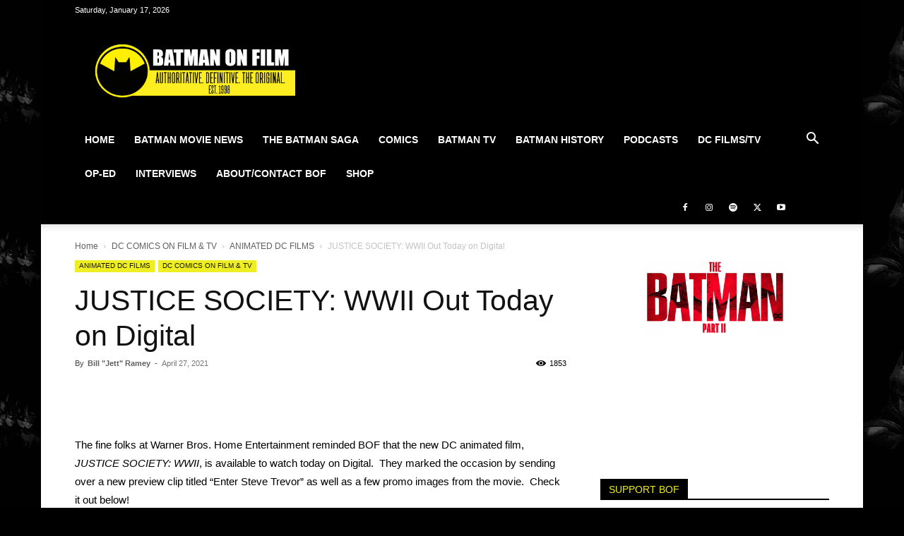

--- FILE ---
content_type: text/html; charset=UTF-8
request_url: https://batman-on-film.com/13397/justice-society-wwii-out-today-on-digital/
body_size: 68813
content:
<!doctype html >
<!--[if IE 8]>    <html class="ie8" lang="en"> <![endif]-->
<!--[if IE 9]>    <html class="ie9" lang="en"> <![endif]-->
<!--[if gt IE 8]><!--> <html lang="en-US" xmlns:fb="https://www.facebook.com/2008/fbml" xmlns:addthis="https://www.addthis.com/help/api-spec" > <!--<![endif]-->
<head>
    <meta name="viewport" content="width=device-width, initial-scale=1.0"><title>JUSTICE SOCIETY: WWII Out Today on Digital - BATMAN ON FILM</title><link rel="preload" href="https://batman-on-film.com/wp-content/uploads/2019/06/BOF-WP-logo-5_jr-2.webp" as="image"><link rel="preload" href="https://batman-on-film.com/wp-content/themes/Newspaper/images/icons/newspaper.woff" as="font" type="font/woff" crossorigin><link rel="preload" href="https://batman-on-film.com/wp-includes/js/jquery/jquery.min.js" as="script">
    <meta charset="UTF-8" />
    
    <link rel="pingback" href="https://batman-on-film.com/xmlrpc.php" />
    <meta name='robots' content='index, follow, max-image-preview:large, max-snippet:-1, max-video-preview:-1' />
<link rel="icon" type="image/png" href="https://batman-on-film.com/wp-content/uploads/2025/11/BOF-favicon_2025.png">
	<!-- This site is optimized with the Yoast SEO plugin v26.7 - https://yoast.com/wordpress/plugins/seo/ -->
	<link rel="canonical" href="https://batman-on-film.com/13397/justice-society-wwii-out-today-on-digital/" />
	<meta property="og:locale" content="en_US" />
	<meta property="og:type" content="article" />
	<meta property="og:title" content="JUSTICE SOCIETY: WWII Out Today on Digital - BATMAN ON FILM" />
	<meta property="og:description" content="The fine folks at Warner Bros. Home Entertainment reminded BOF that the new DC animated film, JUSTICE SOCIETY: WWII, is available to watch today on Digital.  They marked the occasion by sending over a new preview clip titled &#8220;Enter Steve Trevor&#8221; as well as a few promo images from the movie.  Check it out below! [&hellip;]" />
	<meta property="og:url" content="https://batman-on-film.com/13397/justice-society-wwii-out-today-on-digital/" />
	<meta property="og:site_name" content="BATMAN ON FILM" />
	<meta property="article:publisher" content="https://www.facebook.com/Jett.BatmanOnFilm" />
	<meta property="article:author" content="https://www.facebook.com/Jett.BatmanOnFilm" />
	<meta property="article:published_time" content="2021-04-27T16:18:42+00:00" />
	<meta property="og:image" content="https://batman-on-film.com/wp-content/uploads/2021/04/JSWWII-194.jpeg" />
	<meta property="og:image:width" content="1600" />
	<meta property="og:image:height" content="898" />
	<meta property="og:image:type" content="image/jpeg" />
	<meta name="author" content="Bill &quot;Jett&quot; Ramey" />
	<meta name="twitter:card" content="summary_large_image" />
	<meta name="twitter:creator" content="@https://twitter.com/BATMANONFILM" />
	<meta name="twitter:site" content="@batmanonfilm" />
	<meta name="twitter:label1" content="Written by" />
	<meta name="twitter:data1" content="Bill &quot;Jett&quot; Ramey" />
	<meta name="twitter:label2" content="Est. reading time" />
	<meta name="twitter:data2" content="1 minute" />
	<script type="application/ld+json" class="yoast-schema-graph">{"@context":"https://schema.org","@graph":[{"@type":"Article","@id":"https://batman-on-film.com/13397/justice-society-wwii-out-today-on-digital/#article","isPartOf":{"@id":"https://batman-on-film.com/13397/justice-society-wwii-out-today-on-digital/"},"author":{"name":"Bill \"Jett\" Ramey","@id":"https://batman-on-film.com/#/schema/person/34e2b982d123e2e254c110dcc67d8c24"},"headline":"JUSTICE SOCIETY: WWII Out Today on Digital","datePublished":"2021-04-27T16:18:42+00:00","mainEntityOfPage":{"@id":"https://batman-on-film.com/13397/justice-society-wwii-out-today-on-digital/"},"wordCount":190,"commentCount":0,"image":{"@id":"https://batman-on-film.com/13397/justice-society-wwii-out-today-on-digital/#primaryimage"},"thumbnailUrl":"https://batman-on-film.com/wp-content/uploads/2021/04/JSWWII-194.jpeg","articleSection":["ANIMATED DC FILMS","DC COMICS ON FILM &amp; TV"],"inLanguage":"en-US","potentialAction":[{"@type":"CommentAction","name":"Comment","target":["https://batman-on-film.com/13397/justice-society-wwii-out-today-on-digital/#respond"]}]},{"@type":"WebPage","@id":"https://batman-on-film.com/13397/justice-society-wwii-out-today-on-digital/","url":"https://batman-on-film.com/13397/justice-society-wwii-out-today-on-digital/","name":"JUSTICE SOCIETY: WWII Out Today on Digital - BATMAN ON FILM","isPartOf":{"@id":"https://batman-on-film.com/#website"},"primaryImageOfPage":{"@id":"https://batman-on-film.com/13397/justice-society-wwii-out-today-on-digital/#primaryimage"},"image":{"@id":"https://batman-on-film.com/13397/justice-society-wwii-out-today-on-digital/#primaryimage"},"thumbnailUrl":"https://batman-on-film.com/wp-content/uploads/2021/04/JSWWII-194.jpeg","datePublished":"2021-04-27T16:18:42+00:00","author":{"@id":"https://batman-on-film.com/#/schema/person/34e2b982d123e2e254c110dcc67d8c24"},"breadcrumb":{"@id":"https://batman-on-film.com/13397/justice-society-wwii-out-today-on-digital/#breadcrumb"},"inLanguage":"en-US","potentialAction":[{"@type":"ReadAction","target":["https://batman-on-film.com/13397/justice-society-wwii-out-today-on-digital/"]}]},{"@type":"ImageObject","inLanguage":"en-US","@id":"https://batman-on-film.com/13397/justice-society-wwii-out-today-on-digital/#primaryimage","url":"https://batman-on-film.com/wp-content/uploads/2021/04/JSWWII-194.jpeg","contentUrl":"https://batman-on-film.com/wp-content/uploads/2021/04/JSWWII-194.jpeg","width":1600,"height":898},{"@type":"BreadcrumbList","@id":"https://batman-on-film.com/13397/justice-society-wwii-out-today-on-digital/#breadcrumb","itemListElement":[{"@type":"ListItem","position":1,"name":"Home","item":"https://batman-on-film.com/"},{"@type":"ListItem","position":2,"name":"JUSTICE SOCIETY: WWII Out Today on Digital"}]},{"@type":"WebSite","@id":"https://batman-on-film.com/#website","url":"https://batman-on-film.com/","name":"BATMAN ON FILM","description":"Authoritative  Definitive. The Original. (Est. 1998)","potentialAction":[{"@type":"SearchAction","target":{"@type":"EntryPoint","urlTemplate":"https://batman-on-film.com/?s={search_term_string}"},"query-input":{"@type":"PropertyValueSpecification","valueRequired":true,"valueName":"search_term_string"}}],"inLanguage":"en-US"},{"@type":"Person","@id":"https://batman-on-film.com/#/schema/person/34e2b982d123e2e254c110dcc67d8c24","name":"Bill \"Jett\" Ramey","image":{"@type":"ImageObject","inLanguage":"en-US","@id":"https://batman-on-film.com/#/schema/person/image/","url":"https://batman-on-film.com/wp-content/uploads/2024/06/newWPJett-150x150.jpg","contentUrl":"https://batman-on-film.com/wp-content/uploads/2024/06/newWPJett-150x150.jpg","caption":"Bill \"Jett\" Ramey"},"description":"Lifelong Batman fan Bill \"Jett\" Ramey is the Founder and Editor-in-Chief of Batman-On-Film.com. His passions include Dallas Cowboys football, Elvis Presley, Rock music, cold beer, dive bars, Texas Longhorns football, working out, cooking, and of course, Batman. He resides in the great state of Texas (Don't assume!) with his lovely wife (\"Announcer Rachel\"), his Labradoodle Gracelin and recuse dog Presley.","sameAs":["https://batman-on-film.com","https://www.facebook.com/Jett.BatmanOnFilm","https://www.instagram.com/thebatmanonfilm/","https://x.com/https://twitter.com/BATMANONFILM","https://www.youtube.com/batmanonfilm"],"url":"https://batman-on-film.com/author/bof_site_1998/"}]}</script>
	<!-- / Yoast SEO plugin. -->


<link rel='dns-prefetch' href='//s7.addthis.com' />
<link rel='dns-prefetch' href='//www.googletagmanager.com' />
<link rel='dns-prefetch' href='//pagead2.googlesyndication.com' />
<link rel='dns-prefetch' href='//fundingchoicesmessages.google.com' />
<style id='wp-img-auto-sizes-contain-inline-css' type='text/css'>
img:is([sizes=auto i],[sizes^="auto," i]){contain-intrinsic-size:3000px 1500px}
/*# sourceURL=wp-img-auto-sizes-contain-inline-css */
</style>

<style id='wp-emoji-styles-inline-css' type='text/css'>

	img.wp-smiley, img.emoji {
		display: inline !important;
		border: none !important;
		box-shadow: none !important;
		height: 1em !important;
		width: 1em !important;
		margin: 0 0.07em !important;
		vertical-align: -0.1em !important;
		background: none !important;
		padding: 0 !important;
	}
/*# sourceURL=wp-emoji-styles-inline-css */
</style>
<style id='classic-theme-styles-inline-css' type='text/css'>
/*! This file is auto-generated */
.wp-block-button__link{color:#fff;background-color:#32373c;border-radius:9999px;box-shadow:none;text-decoration:none;padding:calc(.667em + 2px) calc(1.333em + 2px);font-size:1.125em}.wp-block-file__button{background:#32373c;color:#fff;text-decoration:none}
/*# sourceURL=/wp-includes/css/classic-themes.min.css */
</style>
<link rel='stylesheet' id='buy-me-a-coffee-css' href='https://batman-on-film.com/wp-content/plugins/buymeacoffee/public/css/buy-me-a-coffee-public.css?ver=4.4.2' type='text/css' media='all' />
<link rel='stylesheet' id='contact-form-7-css' href='https://batman-on-film.com/wp-content/plugins/contact-form-7/includes/css/styles.css?ver=6.1.4' type='text/css' media='all' />
<link rel='stylesheet' id='cookie-law-info-css' href='https://batman-on-film.com/wp-content/plugins/cookie-law-info/legacy/public/css/cookie-law-info-public.css?ver=3.3.9.1' type='text/css' media='all' />
<link rel='stylesheet' id='cookie-law-info-gdpr-css' href='https://batman-on-film.com/wp-content/plugins/cookie-law-info/legacy/public/css/cookie-law-info-gdpr.css?ver=3.3.9.1' type='text/css' media='all' />
<link rel='stylesheet' id='ppress-frontend-css' href='https://batman-on-film.com/wp-content/plugins/wp-user-avatar/assets/css/frontend.min.css?ver=4.16.8' type='text/css' media='all' />
<link rel='stylesheet' id='ppress-flatpickr-css' href='https://batman-on-film.com/wp-content/plugins/wp-user-avatar/assets/flatpickr/flatpickr.min.css?ver=4.16.8' type='text/css' media='all' />
<link rel='stylesheet' id='ppress-select2-css' href='https://batman-on-film.com/wp-content/plugins/wp-user-avatar/assets/select2/select2.min.css?ver=6.9' type='text/css' media='all' />
<link rel='stylesheet' id='td-plugin-multi-purpose-css' href='https://batman-on-film.com/wp-content/plugins/td-composer/td-multi-purpose/style.css?ver=9c5a7338c90cbd82cb580e34cffb127f' type='text/css' media='all' />
<link rel='stylesheet' id='td-theme-css' href='https://batman-on-film.com/wp-content/themes/Newspaper/style.css?ver=12.7.4' type='text/css' media='all' />
<style id='td-theme-inline-css' type='text/css'>@media (max-width:767px){.td-header-desktop-wrap{display:none}}@media (min-width:767px){.td-header-mobile-wrap{display:none}}</style>
<link rel='stylesheet' id='addthis_all_pages-css' href='https://batman-on-film.com/wp-content/plugins/addthis/frontend/build/addthis_wordpress_public.min.css?ver=6.9' type='text/css' media='all' />
<link rel='stylesheet' id='td-legacy-framework-front-style-css' href='https://batman-on-film.com/wp-content/plugins/td-composer/legacy/Newspaper/assets/css/td_legacy_main.css?ver=9c5a7338c90cbd82cb580e34cffb127f' type='text/css' media='all' />
<link rel='stylesheet' id='td-standard-pack-framework-front-style-css' href='https://batman-on-film.com/wp-content/plugins/td-standard-pack/Newspaper/assets/css/td_standard_pack_main.css?ver=1314111a2e147bac488ccdd97e4704ff' type='text/css' media='all' />
<link rel='stylesheet' id='tdb_style_cloud_templates_front-css' href='https://batman-on-film.com/wp-content/plugins/td-cloud-library/assets/css/tdb_main.css?ver=496e217dc78570a2932146e73f7c4a14' type='text/css' media='all' />
<script type="text/javascript" src="https://batman-on-film.com/wp-includes/js/jquery/jquery.min.js?ver=3.7.1" id="jquery-core-js"></script>
<script type="text/javascript" src="https://batman-on-film.com/wp-includes/js/jquery/jquery-migrate.min.js?ver=3.4.1" id="jquery-migrate-js" defer></script>
<script type="pmdelayedscript" src="https://batman-on-film.com/wp-content/plugins/buymeacoffee/public/js/buy-me-a-coffee-public.js?ver=4.4.2" id="buy-me-a-coffee-js" data-perfmatters-type="text/javascript" data-cfasync="false" data-no-optimize="1" data-no-defer="1" data-no-minify="1"></script>
<script type="pmdelayedscript" id="cookie-law-info-js-extra" data-perfmatters-type="text/javascript" data-cfasync="false" data-no-optimize="1" data-no-defer="1" data-no-minify="1">
/* <![CDATA[ */
var Cli_Data = {"nn_cookie_ids":[],"cookielist":[],"non_necessary_cookies":[],"ccpaEnabled":"1","ccpaRegionBased":"","ccpaBarEnabled":"1","strictlyEnabled":["necessary","obligatoire"],"ccpaType":"ccpa_gdpr","js_blocking":"1","custom_integration":"","triggerDomRefresh":"","secure_cookies":""};
var cli_cookiebar_settings = {"animate_speed_hide":"500","animate_speed_show":"500","background":"#FFF","border":"#b1a6a6c2","border_on":"","button_1_button_colour":"#61a229","button_1_button_hover":"#4e8221","button_1_link_colour":"#fff","button_1_as_button":"1","button_1_new_win":"","button_2_button_colour":"#333","button_2_button_hover":"#292929","button_2_link_colour":"#444","button_2_as_button":"","button_2_hidebar":"","button_3_button_colour":"#dedfe0","button_3_button_hover":"#b2b2b3","button_3_link_colour":"#333333","button_3_as_button":"1","button_3_new_win":"","button_4_button_colour":"#dedfe0","button_4_button_hover":"#b2b2b3","button_4_link_colour":"#333333","button_4_as_button":"1","button_7_button_colour":"#000000","button_7_button_hover":"#000000","button_7_link_colour":"#fff","button_7_as_button":"1","button_7_new_win":"","font_family":"inherit","header_fix":"","notify_animate_hide":"1","notify_animate_show":"","notify_div_id":"#cookie-law-info-bar","notify_position_horizontal":"right","notify_position_vertical":"bottom","scroll_close":"","scroll_close_reload":"","accept_close_reload":"","reject_close_reload":"","showagain_tab":"","showagain_background":"#fff","showagain_border":"#000","showagain_div_id":"#cookie-law-info-again","showagain_x_position":"100px","text":"#333333","show_once_yn":"","show_once":"10000","logging_on":"","as_popup":"","popup_overlay":"1","bar_heading_text":"","cookie_bar_as":"popup","popup_showagain_position":"bottom-right","widget_position":"left"};
var log_object = {"ajax_url":"https://batman-on-film.com/wp-admin/admin-ajax.php"};
//# sourceURL=cookie-law-info-js-extra
/* ]]> */
</script>
<script type="pmdelayedscript" src="https://batman-on-film.com/wp-content/plugins/cookie-law-info/legacy/public/js/cookie-law-info-public.js?ver=3.3.9.1" id="cookie-law-info-js" data-perfmatters-type="text/javascript" data-cfasync="false" data-no-optimize="1" data-no-defer="1" data-no-minify="1"></script>
<script type="pmdelayedscript" id="cookie-law-info-ccpa-js-extra" data-perfmatters-type="text/javascript" data-cfasync="false" data-no-optimize="1" data-no-defer="1" data-no-minify="1">
/* <![CDATA[ */
var ccpa_data = {"opt_out_prompt":"Do you really wish to opt out?","opt_out_confirm":"Confirm","opt_out_cancel":"Cancel"};
//# sourceURL=cookie-law-info-ccpa-js-extra
/* ]]> */
</script>
<script type="pmdelayedscript" src="https://batman-on-film.com/wp-content/plugins/cookie-law-info/legacy/admin/modules/ccpa/assets/js/cookie-law-info-ccpa.js?ver=3.3.9.1" id="cookie-law-info-ccpa-js" data-perfmatters-type="text/javascript" data-cfasync="false" data-no-optimize="1" data-no-defer="1" data-no-minify="1"></script>
<script type="pmdelayedscript" src="https://batman-on-film.com/wp-content/plugins/wp-user-avatar/assets/flatpickr/flatpickr.min.js?ver=4.16.8" id="ppress-flatpickr-js" data-perfmatters-type="text/javascript" data-cfasync="false" data-no-optimize="1" data-no-defer="1" data-no-minify="1"></script>
<script type="pmdelayedscript" src="https://batman-on-film.com/wp-content/plugins/wp-user-avatar/assets/select2/select2.min.js?ver=4.16.8" id="ppress-select2-js" data-perfmatters-type="text/javascript" data-cfasync="false" data-no-optimize="1" data-no-defer="1" data-no-minify="1"></script>

<!-- Google tag (gtag.js) snippet added by Site Kit -->
<!-- Google Analytics snippet added by Site Kit -->
<script type="pmdelayedscript" src="https://www.googletagmanager.com/gtag/js?id=G-8GVLZFVJCK" id="google_gtagjs-js" async data-perfmatters-type="text/javascript" data-cfasync="false" data-no-optimize="1" data-no-defer="1" data-no-minify="1"></script>
<script type="pmdelayedscript" id="google_gtagjs-js-after" data-perfmatters-type="text/javascript" data-cfasync="false" data-no-optimize="1" data-no-defer="1" data-no-minify="1">
/* <![CDATA[ */
window.dataLayer = window.dataLayer || [];function gtag(){dataLayer.push(arguments);}
gtag("set","linker",{"domains":["batman-on-film.com"]});
gtag("js", new Date());
gtag("set", "developer_id.dZTNiMT", true);
gtag("config", "G-8GVLZFVJCK", {"googlesitekit_post_type":"post"});
//# sourceURL=google_gtagjs-js-after
/* ]]> */
</script>
<link rel="https://api.w.org/" href="https://batman-on-film.com/wp-json/" /><link rel="alternate" title="JSON" type="application/json" href="https://batman-on-film.com/wp-json/wp/v2/posts/13397" />        <script data-name="BMC-Widget" src="https://cdnjs.buymeacoffee.com/1.0.0/widget.prod.min.js" data-id="therealbatmanonfilm" data-description="Support me on Buy Me a Coffee!" data-message="Thanks for visiting! Support BOF by buying us a beer!" data-color="#FF813F" data-position="right" data-x_margin="18" data-y_margin="18" type="pmdelayedscript" data-cfasync="false" data-no-optimize="1" data-no-defer="1" data-no-minify="1">
        </script>
        <meta name="generator" content="Site Kit by Google 1.170.0" />    <script type="pmdelayedscript" data-cfasync="false" data-no-optimize="1" data-no-defer="1" data-no-minify="1">
        window.tdb_global_vars = {"wpRestUrl":"https:\/\/batman-on-film.com\/wp-json\/","permalinkStructure":"\/%post_id%\/%postname%\/"};
        window.tdb_p_autoload_vars = {"isAjax":false,"isAdminBarShowing":false,"autoloadStatus":"off","origPostEditUrl":null};
    </script>
    
    <style id="tdb-global-colors">:root{--accent-color:#fff}</style>

    
	
<!-- Google AdSense meta tags added by Site Kit -->
<meta name="google-adsense-platform-account" content="ca-host-pub-2644536267352236">
<meta name="google-adsense-platform-domain" content="sitekit.withgoogle.com">
<!-- End Google AdSense meta tags added by Site Kit -->
<noscript><style>.lazyload[data-src]{display:none !important;}</style></noscript><style>.lazyload{background-image:none !important;}.lazyload:before{background-image:none !important;}</style><link rel="amphtml" href="https://batman-on-film.com/13397/justice-society-wwii-out-today-on-digital/amp/">
<!-- Google AdSense snippet added by Site Kit -->
<script type="pmdelayedscript" async="async" src="https://pagead2.googlesyndication.com/pagead/js/adsbygoogle.js?client=ca-pub-5695011843942201&amp;host=ca-host-pub-2644536267352236" crossorigin="anonymous" data-perfmatters-type="text/javascript" data-cfasync="false" data-no-optimize="1" data-no-defer="1" data-no-minify="1"></script>

<!-- End Google AdSense snippet added by Site Kit -->

<!-- Google AdSense Ad Blocking Recovery snippet added by Site Kit -->
<script async src="https://fundingchoicesmessages.google.com/i/pub-5695011843942201?ers=1" nonce="EqhpIhcy2_QaxxAsCM0o3w" type="pmdelayedscript" data-cfasync="false" data-no-optimize="1" data-no-defer="1" data-no-minify="1"></script><script nonce="EqhpIhcy2_QaxxAsCM0o3w" type="pmdelayedscript" data-cfasync="false" data-no-optimize="1" data-no-defer="1" data-no-minify="1">(function() {function signalGooglefcPresent() {if (!window.frames['googlefcPresent']) {if (document.body) {const iframe = document.createElement('iframe'); iframe.style = 'width: 0; height: 0; border: none; z-index: -1000; left: -1000px; top: -1000px;'; iframe.style.display = 'none'; iframe.name = 'googlefcPresent'; document.body.appendChild(iframe);} else {setTimeout(signalGooglefcPresent, 0);}}}signalGooglefcPresent();})();</script>
<!-- End Google AdSense Ad Blocking Recovery snippet added by Site Kit -->

<!-- Google AdSense Ad Blocking Recovery Error Protection snippet added by Site Kit -->
<script type="pmdelayedscript" data-cfasync="false" data-no-optimize="1" data-no-defer="1" data-no-minify="1">(function(){'use strict';function aa(a){var b=0;return function(){return b<a.length?{done:!1,value:a[b++]}:{done:!0}}}var ba="function"==typeof Object.defineProperties?Object.defineProperty:function(a,b,c){if(a==Array.prototype||a==Object.prototype)return a;a[b]=c.value;return a};
function ea(a){a=["object"==typeof globalThis&&globalThis,a,"object"==typeof window&&window,"object"==typeof self&&self,"object"==typeof global&&global];for(var b=0;b<a.length;++b){var c=a[b];if(c&&c.Math==Math)return c}throw Error("Cannot find global object");}var fa=ea(this);function ha(a,b){if(b)a:{var c=fa;a=a.split(".");for(var d=0;d<a.length-1;d++){var e=a[d];if(!(e in c))break a;c=c[e]}a=a[a.length-1];d=c[a];b=b(d);b!=d&&null!=b&&ba(c,a,{configurable:!0,writable:!0,value:b})}}
var ia="function"==typeof Object.create?Object.create:function(a){function b(){}b.prototype=a;return new b},l;if("function"==typeof Object.setPrototypeOf)l=Object.setPrototypeOf;else{var m;a:{var ja={a:!0},ka={};try{ka.__proto__=ja;m=ka.a;break a}catch(a){}m=!1}l=m?function(a,b){a.__proto__=b;if(a.__proto__!==b)throw new TypeError(a+" is not extensible");return a}:null}var la=l;
function n(a,b){a.prototype=ia(b.prototype);a.prototype.constructor=a;if(la)la(a,b);else for(var c in b)if("prototype"!=c)if(Object.defineProperties){var d=Object.getOwnPropertyDescriptor(b,c);d&&Object.defineProperty(a,c,d)}else a[c]=b[c];a.A=b.prototype}function ma(){for(var a=Number(this),b=[],c=a;c<arguments.length;c++)b[c-a]=arguments[c];return b}
var na="function"==typeof Object.assign?Object.assign:function(a,b){for(var c=1;c<arguments.length;c++){var d=arguments[c];if(d)for(var e in d)Object.prototype.hasOwnProperty.call(d,e)&&(a[e]=d[e])}return a};ha("Object.assign",function(a){return a||na});/*

 Copyright The Closure Library Authors.
 SPDX-License-Identifier: Apache-2.0
*/
var p=this||self;function q(a){return a};var t,u;a:{for(var oa=["CLOSURE_FLAGS"],v=p,x=0;x<oa.length;x++)if(v=v[oa[x]],null==v){u=null;break a}u=v}var pa=u&&u[610401301];t=null!=pa?pa:!1;var z,qa=p.navigator;z=qa?qa.userAgentData||null:null;function A(a){return t?z?z.brands.some(function(b){return(b=b.brand)&&-1!=b.indexOf(a)}):!1:!1}function B(a){var b;a:{if(b=p.navigator)if(b=b.userAgent)break a;b=""}return-1!=b.indexOf(a)};function C(){return t?!!z&&0<z.brands.length:!1}function D(){return C()?A("Chromium"):(B("Chrome")||B("CriOS"))&&!(C()?0:B("Edge"))||B("Silk")};var ra=C()?!1:B("Trident")||B("MSIE");!B("Android")||D();D();B("Safari")&&(D()||(C()?0:B("Coast"))||(C()?0:B("Opera"))||(C()?0:B("Edge"))||(C()?A("Microsoft Edge"):B("Edg/"))||C()&&A("Opera"));var sa={},E=null;var ta="undefined"!==typeof Uint8Array,ua=!ra&&"function"===typeof btoa;var F="function"===typeof Symbol&&"symbol"===typeof Symbol()?Symbol():void 0,G=F?function(a,b){a[F]|=b}:function(a,b){void 0!==a.g?a.g|=b:Object.defineProperties(a,{g:{value:b,configurable:!0,writable:!0,enumerable:!1}})};function va(a){var b=H(a);1!==(b&1)&&(Object.isFrozen(a)&&(a=Array.prototype.slice.call(a)),I(a,b|1))}
var H=F?function(a){return a[F]|0}:function(a){return a.g|0},J=F?function(a){return a[F]}:function(a){return a.g},I=F?function(a,b){a[F]=b}:function(a,b){void 0!==a.g?a.g=b:Object.defineProperties(a,{g:{value:b,configurable:!0,writable:!0,enumerable:!1}})};function wa(){var a=[];G(a,1);return a}function xa(a,b){I(b,(a|0)&-99)}function K(a,b){I(b,(a|34)&-73)}function L(a){a=a>>11&1023;return 0===a?536870912:a};var M={};function N(a){return null!==a&&"object"===typeof a&&!Array.isArray(a)&&a.constructor===Object}var O,ya=[];I(ya,39);O=Object.freeze(ya);var P;function Q(a,b){P=b;a=new a(b);P=void 0;return a}
function R(a,b,c){null==a&&(a=P);P=void 0;if(null==a){var d=96;c?(a=[c],d|=512):a=[];b&&(d=d&-2095105|(b&1023)<<11)}else{if(!Array.isArray(a))throw Error();d=H(a);if(d&64)return a;d|=64;if(c&&(d|=512,c!==a[0]))throw Error();a:{c=a;var e=c.length;if(e){var f=e-1,g=c[f];if(N(g)){d|=256;b=(d>>9&1)-1;e=f-b;1024<=e&&(za(c,b,g),e=1023);d=d&-2095105|(e&1023)<<11;break a}}b&&(g=(d>>9&1)-1,b=Math.max(b,e-g),1024<b&&(za(c,g,{}),d|=256,b=1023),d=d&-2095105|(b&1023)<<11)}}I(a,d);return a}
function za(a,b,c){for(var d=1023+b,e=a.length,f=d;f<e;f++){var g=a[f];null!=g&&g!==c&&(c[f-b]=g)}a.length=d+1;a[d]=c};function Aa(a){switch(typeof a){case "number":return isFinite(a)?a:String(a);case "boolean":return a?1:0;case "object":if(a&&!Array.isArray(a)&&ta&&null!=a&&a instanceof Uint8Array){if(ua){for(var b="",c=0,d=a.length-10240;c<d;)b+=String.fromCharCode.apply(null,a.subarray(c,c+=10240));b+=String.fromCharCode.apply(null,c?a.subarray(c):a);a=btoa(b)}else{void 0===b&&(b=0);if(!E){E={};c="ABCDEFGHIJKLMNOPQRSTUVWXYZabcdefghijklmnopqrstuvwxyz0123456789".split("");d=["+/=","+/","-_=","-_.","-_"];for(var e=
0;5>e;e++){var f=c.concat(d[e].split(""));sa[e]=f;for(var g=0;g<f.length;g++){var h=f[g];void 0===E[h]&&(E[h]=g)}}}b=sa[b];c=Array(Math.floor(a.length/3));d=b[64]||"";for(e=f=0;f<a.length-2;f+=3){var k=a[f],w=a[f+1];h=a[f+2];g=b[k>>2];k=b[(k&3)<<4|w>>4];w=b[(w&15)<<2|h>>6];h=b[h&63];c[e++]=g+k+w+h}g=0;h=d;switch(a.length-f){case 2:g=a[f+1],h=b[(g&15)<<2]||d;case 1:a=a[f],c[e]=b[a>>2]+b[(a&3)<<4|g>>4]+h+d}a=c.join("")}return a}}return a};function Ba(a,b,c){a=Array.prototype.slice.call(a);var d=a.length,e=b&256?a[d-1]:void 0;d+=e?-1:0;for(b=b&512?1:0;b<d;b++)a[b]=c(a[b]);if(e){b=a[b]={};for(var f in e)Object.prototype.hasOwnProperty.call(e,f)&&(b[f]=c(e[f]))}return a}function Da(a,b,c,d,e,f){if(null!=a){if(Array.isArray(a))a=e&&0==a.length&&H(a)&1?void 0:f&&H(a)&2?a:Ea(a,b,c,void 0!==d,e,f);else if(N(a)){var g={},h;for(h in a)Object.prototype.hasOwnProperty.call(a,h)&&(g[h]=Da(a[h],b,c,d,e,f));a=g}else a=b(a,d);return a}}
function Ea(a,b,c,d,e,f){var g=d||c?H(a):0;d=d?!!(g&32):void 0;a=Array.prototype.slice.call(a);for(var h=0;h<a.length;h++)a[h]=Da(a[h],b,c,d,e,f);c&&c(g,a);return a}function Fa(a){return a.s===M?a.toJSON():Aa(a)};function Ga(a,b,c){c=void 0===c?K:c;if(null!=a){if(ta&&a instanceof Uint8Array)return b?a:new Uint8Array(a);if(Array.isArray(a)){var d=H(a);if(d&2)return a;if(b&&!(d&64)&&(d&32||0===d))return I(a,d|34),a;a=Ea(a,Ga,d&4?K:c,!0,!1,!0);b=H(a);b&4&&b&2&&Object.freeze(a);return a}a.s===M&&(b=a.h,c=J(b),a=c&2?a:Q(a.constructor,Ha(b,c,!0)));return a}}function Ha(a,b,c){var d=c||b&2?K:xa,e=!!(b&32);a=Ba(a,b,function(f){return Ga(f,e,d)});G(a,32|(c?2:0));return a};function Ia(a,b){a=a.h;return Ja(a,J(a),b)}function Ja(a,b,c,d){if(-1===c)return null;if(c>=L(b)){if(b&256)return a[a.length-1][c]}else{var e=a.length;if(d&&b&256&&(d=a[e-1][c],null!=d))return d;b=c+((b>>9&1)-1);if(b<e)return a[b]}}function Ka(a,b,c,d,e){var f=L(b);if(c>=f||e){e=b;if(b&256)f=a[a.length-1];else{if(null==d)return;f=a[f+((b>>9&1)-1)]={};e|=256}f[c]=d;e&=-1025;e!==b&&I(a,e)}else a[c+((b>>9&1)-1)]=d,b&256&&(d=a[a.length-1],c in d&&delete d[c]),b&1024&&I(a,b&-1025)}
function La(a,b){var c=Ma;var d=void 0===d?!1:d;var e=a.h;var f=J(e),g=Ja(e,f,b,d);var h=!1;if(null==g||"object"!==typeof g||(h=Array.isArray(g))||g.s!==M)if(h){var k=h=H(g);0===k&&(k|=f&32);k|=f&2;k!==h&&I(g,k);c=new c(g)}else c=void 0;else c=g;c!==g&&null!=c&&Ka(e,f,b,c,d);e=c;if(null==e)return e;a=a.h;f=J(a);f&2||(g=e,c=g.h,h=J(c),g=h&2?Q(g.constructor,Ha(c,h,!1)):g,g!==e&&(e=g,Ka(a,f,b,e,d)));return e}function Na(a,b){a=Ia(a,b);return null==a||"string"===typeof a?a:void 0}
function Oa(a,b){a=Ia(a,b);return null!=a?a:0}function S(a,b){a=Na(a,b);return null!=a?a:""};function T(a,b,c){this.h=R(a,b,c)}T.prototype.toJSON=function(){var a=Ea(this.h,Fa,void 0,void 0,!1,!1);return Pa(this,a,!0)};T.prototype.s=M;T.prototype.toString=function(){return Pa(this,this.h,!1).toString()};
function Pa(a,b,c){var d=a.constructor.v,e=L(J(c?a.h:b)),f=!1;if(d){if(!c){b=Array.prototype.slice.call(b);var g;if(b.length&&N(g=b[b.length-1]))for(f=0;f<d.length;f++)if(d[f]>=e){Object.assign(b[b.length-1]={},g);break}f=!0}e=b;c=!c;g=J(a.h);a=L(g);g=(g>>9&1)-1;for(var h,k,w=0;w<d.length;w++)if(k=d[w],k<a){k+=g;var r=e[k];null==r?e[k]=c?O:wa():c&&r!==O&&va(r)}else h||(r=void 0,e.length&&N(r=e[e.length-1])?h=r:e.push(h={})),r=h[k],null==h[k]?h[k]=c?O:wa():c&&r!==O&&va(r)}d=b.length;if(!d)return b;
var Ca;if(N(h=b[d-1])){a:{var y=h;e={};c=!1;for(var ca in y)Object.prototype.hasOwnProperty.call(y,ca)&&(a=y[ca],Array.isArray(a)&&a!=a&&(c=!0),null!=a?e[ca]=a:c=!0);if(c){for(var rb in e){y=e;break a}y=null}}y!=h&&(Ca=!0);d--}for(;0<d;d--){h=b[d-1];if(null!=h)break;var cb=!0}if(!Ca&&!cb)return b;var da;f?da=b:da=Array.prototype.slice.call(b,0,d);b=da;f&&(b.length=d);y&&b.push(y);return b};function Qa(a){return function(b){if(null==b||""==b)b=new a;else{b=JSON.parse(b);if(!Array.isArray(b))throw Error(void 0);G(b,32);b=Q(a,b)}return b}};function Ra(a){this.h=R(a)}n(Ra,T);var Sa=Qa(Ra);var U;function V(a){this.g=a}V.prototype.toString=function(){return this.g+""};var Ta={};function Ua(){return Math.floor(2147483648*Math.random()).toString(36)+Math.abs(Math.floor(2147483648*Math.random())^Date.now()).toString(36)};function Va(a,b){b=String(b);"application/xhtml+xml"===a.contentType&&(b=b.toLowerCase());return a.createElement(b)}function Wa(a){this.g=a||p.document||document}Wa.prototype.appendChild=function(a,b){a.appendChild(b)};/*

 SPDX-License-Identifier: Apache-2.0
*/
function Xa(a,b){a.src=b instanceof V&&b.constructor===V?b.g:"type_error:TrustedResourceUrl";var c,d;(c=(b=null==(d=(c=(a.ownerDocument&&a.ownerDocument.defaultView||window).document).querySelector)?void 0:d.call(c,"script[nonce]"))?b.nonce||b.getAttribute("nonce")||"":"")&&a.setAttribute("nonce",c)};function Ya(a){a=void 0===a?document:a;return a.createElement("script")};function Za(a,b,c,d,e,f){try{var g=a.g,h=Ya(g);h.async=!0;Xa(h,b);g.head.appendChild(h);h.addEventListener("load",function(){e();d&&g.head.removeChild(h)});h.addEventListener("error",function(){0<c?Za(a,b,c-1,d,e,f):(d&&g.head.removeChild(h),f())})}catch(k){f()}};var $a=p.atob("aHR0cHM6Ly93d3cuZ3N0YXRpYy5jb20vaW1hZ2VzL2ljb25zL21hdGVyaWFsL3N5c3RlbS8xeC93YXJuaW5nX2FtYmVyXzI0ZHAucG5n"),ab=p.atob("WW91IGFyZSBzZWVpbmcgdGhpcyBtZXNzYWdlIGJlY2F1c2UgYWQgb3Igc2NyaXB0IGJsb2NraW5nIHNvZnR3YXJlIGlzIGludGVyZmVyaW5nIHdpdGggdGhpcyBwYWdlLg=="),bb=p.atob("RGlzYWJsZSBhbnkgYWQgb3Igc2NyaXB0IGJsb2NraW5nIHNvZnR3YXJlLCB0aGVuIHJlbG9hZCB0aGlzIHBhZ2Uu");function db(a,b,c){this.i=a;this.l=new Wa(this.i);this.g=null;this.j=[];this.m=!1;this.u=b;this.o=c}
function eb(a){if(a.i.body&&!a.m){var b=function(){fb(a);p.setTimeout(function(){return gb(a,3)},50)};Za(a.l,a.u,2,!0,function(){p[a.o]||b()},b);a.m=!0}}
function fb(a){for(var b=W(1,5),c=0;c<b;c++){var d=X(a);a.i.body.appendChild(d);a.j.push(d)}b=X(a);b.style.bottom="0";b.style.left="0";b.style.position="fixed";b.style.width=W(100,110).toString()+"%";b.style.zIndex=W(2147483544,2147483644).toString();b.style["background-color"]=hb(249,259,242,252,219,229);b.style["box-shadow"]="0 0 12px #888";b.style.color=hb(0,10,0,10,0,10);b.style.display="flex";b.style["justify-content"]="center";b.style["font-family"]="Roboto, Arial";c=X(a);c.style.width=W(80,
85).toString()+"%";c.style.maxWidth=W(750,775).toString()+"px";c.style.margin="24px";c.style.display="flex";c.style["align-items"]="flex-start";c.style["justify-content"]="center";d=Va(a.l.g,"IMG");d.className=Ua();d.src=$a;d.alt="Warning icon";d.style.height="24px";d.style.width="24px";d.style["padding-right"]="16px";var e=X(a),f=X(a);f.style["font-weight"]="bold";f.textContent=ab;var g=X(a);g.textContent=bb;Y(a,e,f);Y(a,e,g);Y(a,c,d);Y(a,c,e);Y(a,b,c);a.g=b;a.i.body.appendChild(a.g);b=W(1,5);for(c=
0;c<b;c++)d=X(a),a.i.body.appendChild(d),a.j.push(d)}function Y(a,b,c){for(var d=W(1,5),e=0;e<d;e++){var f=X(a);b.appendChild(f)}b.appendChild(c);c=W(1,5);for(d=0;d<c;d++)e=X(a),b.appendChild(e)}function W(a,b){return Math.floor(a+Math.random()*(b-a))}function hb(a,b,c,d,e,f){return"rgb("+W(Math.max(a,0),Math.min(b,255)).toString()+","+W(Math.max(c,0),Math.min(d,255)).toString()+","+W(Math.max(e,0),Math.min(f,255)).toString()+")"}function X(a){a=Va(a.l.g,"DIV");a.className=Ua();return a}
function gb(a,b){0>=b||null!=a.g&&0!=a.g.offsetHeight&&0!=a.g.offsetWidth||(ib(a),fb(a),p.setTimeout(function(){return gb(a,b-1)},50))}
function ib(a){var b=a.j;var c="undefined"!=typeof Symbol&&Symbol.iterator&&b[Symbol.iterator];if(c)b=c.call(b);else if("number"==typeof b.length)b={next:aa(b)};else throw Error(String(b)+" is not an iterable or ArrayLike");for(c=b.next();!c.done;c=b.next())(c=c.value)&&c.parentNode&&c.parentNode.removeChild(c);a.j=[];(b=a.g)&&b.parentNode&&b.parentNode.removeChild(b);a.g=null};function jb(a,b,c,d,e){function f(k){document.body?g(document.body):0<k?p.setTimeout(function(){f(k-1)},e):b()}function g(k){k.appendChild(h);p.setTimeout(function(){h?(0!==h.offsetHeight&&0!==h.offsetWidth?b():a(),h.parentNode&&h.parentNode.removeChild(h)):a()},d)}var h=kb(c);f(3)}function kb(a){var b=document.createElement("div");b.className=a;b.style.width="1px";b.style.height="1px";b.style.position="absolute";b.style.left="-10000px";b.style.top="-10000px";b.style.zIndex="-10000";return b};function Ma(a){this.h=R(a)}n(Ma,T);function lb(a){this.h=R(a)}n(lb,T);var mb=Qa(lb);function nb(a){a=Na(a,4)||"";if(void 0===U){var b=null;var c=p.trustedTypes;if(c&&c.createPolicy){try{b=c.createPolicy("goog#html",{createHTML:q,createScript:q,createScriptURL:q})}catch(d){p.console&&p.console.error(d.message)}U=b}else U=b}a=(b=U)?b.createScriptURL(a):a;return new V(a,Ta)};function ob(a,b){this.m=a;this.o=new Wa(a.document);this.g=b;this.j=S(this.g,1);this.u=nb(La(this.g,2));this.i=!1;b=nb(La(this.g,13));this.l=new db(a.document,b,S(this.g,12))}ob.prototype.start=function(){pb(this)};
function pb(a){qb(a);Za(a.o,a.u,3,!1,function(){a:{var b=a.j;var c=p.btoa(b);if(c=p[c]){try{var d=Sa(p.atob(c))}catch(e){b=!1;break a}b=b===Na(d,1)}else b=!1}b?Z(a,S(a.g,14)):(Z(a,S(a.g,8)),eb(a.l))},function(){jb(function(){Z(a,S(a.g,7));eb(a.l)},function(){return Z(a,S(a.g,6))},S(a.g,9),Oa(a.g,10),Oa(a.g,11))})}function Z(a,b){a.i||(a.i=!0,a=new a.m.XMLHttpRequest,a.open("GET",b,!0),a.send())}function qb(a){var b=p.btoa(a.j);a.m[b]&&Z(a,S(a.g,5))};(function(a,b){p[a]=function(){var c=ma.apply(0,arguments);p[a]=function(){};b.apply(null,c)}})("__h82AlnkH6D91__",function(a){"function"===typeof window.atob&&(new ob(window,mb(window.atob(a)))).start()});}).call(this);

window.__h82AlnkH6D91__("[base64]/[base64]/[base64]/[base64]");</script>
<!-- End Google AdSense Ad Blocking Recovery Error Protection snippet added by Site Kit -->

<!-- JS generated by theme -->

<script type="text/javascript" id="td-generated-header-js">
    
    

	    var tdBlocksArray = []; //here we store all the items for the current page

	    // td_block class - each ajax block uses a object of this class for requests
	    function tdBlock() {
		    this.id = '';
		    this.block_type = 1; //block type id (1-234 etc)
		    this.atts = '';
		    this.td_column_number = '';
		    this.td_current_page = 1; //
		    this.post_count = 0; //from wp
		    this.found_posts = 0; //from wp
		    this.max_num_pages = 0; //from wp
		    this.td_filter_value = ''; //current live filter value
		    this.is_ajax_running = false;
		    this.td_user_action = ''; // load more or infinite loader (used by the animation)
		    this.header_color = '';
		    this.ajax_pagination_infinite_stop = ''; //show load more at page x
	    }

        // td_js_generator - mini detector
        ( function () {
            var htmlTag = document.getElementsByTagName("html")[0];

	        if ( navigator.userAgent.indexOf("MSIE 10.0") > -1 ) {
                htmlTag.className += ' ie10';
            }

            if ( !!navigator.userAgent.match(/Trident.*rv\:11\./) ) {
                htmlTag.className += ' ie11';
            }

	        if ( navigator.userAgent.indexOf("Edge") > -1 ) {
                htmlTag.className += ' ieEdge';
            }

            if ( /(iPad|iPhone|iPod)/g.test(navigator.userAgent) ) {
                htmlTag.className += ' td-md-is-ios';
            }

            var user_agent = navigator.userAgent.toLowerCase();
            if ( user_agent.indexOf("android") > -1 ) {
                htmlTag.className += ' td-md-is-android';
            }

            if ( -1 !== navigator.userAgent.indexOf('Mac OS X')  ) {
                htmlTag.className += ' td-md-is-os-x';
            }

            if ( /chrom(e|ium)/.test(navigator.userAgent.toLowerCase()) ) {
               htmlTag.className += ' td-md-is-chrome';
            }

            if ( -1 !== navigator.userAgent.indexOf('Firefox') ) {
                htmlTag.className += ' td-md-is-firefox';
            }

            if ( -1 !== navigator.userAgent.indexOf('Safari') && -1 === navigator.userAgent.indexOf('Chrome') ) {
                htmlTag.className += ' td-md-is-safari';
            }

            if( -1 !== navigator.userAgent.indexOf('IEMobile') ){
                htmlTag.className += ' td-md-is-iemobile';
            }

        })();

        var tdLocalCache = {};

        ( function () {
            "use strict";

            tdLocalCache = {
                data: {},
                remove: function (resource_id) {
                    delete tdLocalCache.data[resource_id];
                },
                exist: function (resource_id) {
                    return tdLocalCache.data.hasOwnProperty(resource_id) && tdLocalCache.data[resource_id] !== null;
                },
                get: function (resource_id) {
                    return tdLocalCache.data[resource_id];
                },
                set: function (resource_id, cachedData) {
                    tdLocalCache.remove(resource_id);
                    tdLocalCache.data[resource_id] = cachedData;
                }
            };
        })();

    
    
var td_viewport_interval_list=[{"limitBottom":767,"sidebarWidth":228},{"limitBottom":1018,"sidebarWidth":300},{"limitBottom":1140,"sidebarWidth":324}];
var td_animation_stack_effect="type0";
var tds_animation_stack=true;
var td_animation_stack_specific_selectors=".entry-thumb, img, .td-lazy-img";
var td_animation_stack_general_selectors=".td-animation-stack img, .td-animation-stack .entry-thumb, .post img, .td-animation-stack .td-lazy-img";
var tds_general_modal_image="yes";
var tdc_is_installed="yes";
var tdc_domain_active=false;
var td_ajax_url="https:\/\/batman-on-film.com\/wp-admin\/admin-ajax.php?td_theme_name=Newspaper&v=12.7.4";
var td_get_template_directory_uri="https:\/\/batman-on-film.com\/wp-content\/plugins\/td-composer\/legacy\/common";
var tds_snap_menu="snap";
var tds_logo_on_sticky="show_header_logo";
var tds_header_style="";
var td_please_wait="Please wait...";
var td_email_user_pass_incorrect="User or password incorrect!";
var td_email_user_incorrect="Email or username incorrect!";
var td_email_incorrect="Email incorrect!";
var td_user_incorrect="Username incorrect!";
var td_email_user_empty="Email or username empty!";
var td_pass_empty="Pass empty!";
var td_pass_pattern_incorrect="Invalid Pass Pattern!";
var td_retype_pass_incorrect="Retyped Pass incorrect!";
var tds_more_articles_on_post_enable="show";
var tds_more_articles_on_post_time_to_wait="";
var tds_more_articles_on_post_pages_distance_from_top=0;
var tds_captcha="";
var tds_theme_color_site_wide="#000000";
var tds_smart_sidebar="";
var tdThemeName="Newspaper";
var tdThemeNameWl="Newspaper";
var td_magnific_popup_translation_tPrev="Previous (Left arrow key)";
var td_magnific_popup_translation_tNext="Next (Right arrow key)";
var td_magnific_popup_translation_tCounter="%curr% of %total%";
var td_magnific_popup_translation_ajax_tError="The content from %url% could not be loaded.";
var td_magnific_popup_translation_image_tError="The image #%curr% could not be loaded.";
var tdBlockNonce="510786931b";
var tdMobileMenu="enabled";
var tdMobileSearch="enabled";
var tdDateNamesI18n={"month_names":["January","February","March","April","May","June","July","August","September","October","November","December"],"month_names_short":["Jan","Feb","Mar","Apr","May","Jun","Jul","Aug","Sep","Oct","Nov","Dec"],"day_names":["Sunday","Monday","Tuesday","Wednesday","Thursday","Friday","Saturday"],"day_names_short":["Sun","Mon","Tue","Wed","Thu","Fri","Sat"]};
var tdb_modal_confirm="Save";
var tdb_modal_cancel="Cancel";
var tdb_modal_confirm_alt="Yes";
var tdb_modal_cancel_alt="No";
var td_deploy_mode="deploy";
var td_ad_background_click_link="";
var td_ad_background_click_target="";
</script>


<!-- Header style compiled by theme -->

<style>:root{--td_theme_color:#000000;--td_slider_text:rgba(0,0,0,0.7);--td_header_color:#000000;--td_text_header_color:#eeee22;--td_page_content_color:#000000}.td-header-style-12 .td-header-menu-wrap-full,.td-header-style-12 .td-affix,.td-grid-style-1.td-hover-1 .td-big-grid-post:hover .td-post-category,.td-grid-style-5.td-hover-1 .td-big-grid-post:hover .td-post-category,.td_category_template_3 .td-current-sub-category,.td_category_template_8 .td-category-header .td-category a.td-current-sub-category,.td_category_template_4 .td-category-siblings .td-category a:hover,.td_block_big_grid_9.td-grid-style-1 .td-post-category,.td_block_big_grid_9.td-grid-style-5 .td-post-category,.td-grid-style-6.td-hover-1 .td-module-thumb:after,.tdm-menu-active-style5 .td-header-menu-wrap .sf-menu>.current-menu-item>a,.tdm-menu-active-style5 .td-header-menu-wrap .sf-menu>.current-menu-ancestor>a,.tdm-menu-active-style5 .td-header-menu-wrap .sf-menu>.current-category-ancestor>a,.tdm-menu-active-style5 .td-header-menu-wrap .sf-menu>li>a:hover,.tdm-menu-active-style5 .td-header-menu-wrap .sf-menu>.sfHover>a{background-color:#000000}.td_mega_menu_sub_cats .cur-sub-cat,.td-mega-span h3 a:hover,.td_mod_mega_menu:hover .entry-title a,.header-search-wrap .result-msg a:hover,.td-header-top-menu .td-drop-down-search .td_module_wrap:hover .entry-title a,.td-header-top-menu .td-icon-search:hover,.td-header-wrap .result-msg a:hover,.top-header-menu li a:hover,.top-header-menu .current-menu-item>a,.top-header-menu .current-menu-ancestor>a,.top-header-menu .current-category-ancestor>a,.td-social-icon-wrap>a:hover,.td-header-sp-top-widget .td-social-icon-wrap a:hover,.td_mod_related_posts:hover h3>a,.td-post-template-11 .td-related-title .td-related-left:hover,.td-post-template-11 .td-related-title .td-related-right:hover,.td-post-template-11 .td-related-title .td-cur-simple-item,.td-post-template-11 .td_block_related_posts .td-next-prev-wrap a:hover,.td-category-header .td-pulldown-category-filter-link:hover,.td-category-siblings .td-subcat-dropdown a:hover,.td-category-siblings .td-subcat-dropdown a.td-current-sub-category,.footer-text-wrap .footer-email-wrap a,.footer-social-wrap a:hover,.td_module_17 .td-read-more a:hover,.td_module_18 .td-read-more a:hover,.td_module_19 .td-post-author-name a:hover,.td-pulldown-syle-2 .td-subcat-dropdown:hover .td-subcat-more span,.td-pulldown-syle-2 .td-subcat-dropdown:hover .td-subcat-more i,.td-pulldown-syle-3 .td-subcat-dropdown:hover .td-subcat-more span,.td-pulldown-syle-3 .td-subcat-dropdown:hover .td-subcat-more i,.tdm-menu-active-style3 .tdm-header.td-header-wrap .sf-menu>.current-category-ancestor>a,.tdm-menu-active-style3 .tdm-header.td-header-wrap .sf-menu>.current-menu-ancestor>a,.tdm-menu-active-style3 .tdm-header.td-header-wrap .sf-menu>.current-menu-item>a,.tdm-menu-active-style3 .tdm-header.td-header-wrap .sf-menu>.sfHover>a,.tdm-menu-active-style3 .tdm-header.td-header-wrap .sf-menu>li>a:hover{color:#000000}.td-mega-menu-page .wpb_content_element ul li a:hover,.td-theme-wrap .td-aj-search-results .td_module_wrap:hover .entry-title a,.td-theme-wrap .header-search-wrap .result-msg a:hover{color:#000000!important}.td_category_template_8 .td-category-header .td-category a.td-current-sub-category,.td_category_template_4 .td-category-siblings .td-category a:hover,.tdm-menu-active-style4 .tdm-header .sf-menu>.current-menu-item>a,.tdm-menu-active-style4 .tdm-header .sf-menu>.current-menu-ancestor>a,.tdm-menu-active-style4 .tdm-header .sf-menu>.current-category-ancestor>a,.tdm-menu-active-style4 .tdm-header .sf-menu>li>a:hover,.tdm-menu-active-style4 .tdm-header .sf-menu>.sfHover>a{border-color:#000000}.td-header-wrap .td-header-top-menu-full,.td-header-wrap .top-header-menu .sub-menu,.tdm-header-style-1.td-header-wrap .td-header-top-menu-full,.tdm-header-style-1.td-header-wrap .top-header-menu .sub-menu,.tdm-header-style-2.td-header-wrap .td-header-top-menu-full,.tdm-header-style-2.td-header-wrap .top-header-menu .sub-menu,.tdm-header-style-3.td-header-wrap .td-header-top-menu-full,.tdm-header-style-3.td-header-wrap .top-header-menu .sub-menu{background-color:#000000}.td-header-style-8 .td-header-top-menu-full{background-color:transparent}.td-header-style-8 .td-header-top-menu-full .td-header-top-menu{background-color:#000000;padding-left:15px;padding-right:15px}.td-header-wrap .td-header-top-menu-full .td-header-top-menu,.td-header-wrap .td-header-top-menu-full{border-bottom:none}.td-header-top-menu,.td-header-top-menu a,.td-header-wrap .td-header-top-menu-full .td-header-top-menu,.td-header-wrap .td-header-top-menu-full a,.td-header-style-8 .td-header-top-menu,.td-header-style-8 .td-header-top-menu a,.td-header-top-menu .td-drop-down-search .entry-title a{color:#ffffff}.top-header-menu .current-menu-item>a,.top-header-menu .current-menu-ancestor>a,.top-header-menu .current-category-ancestor>a,.top-header-menu li a:hover,.td-header-sp-top-widget .td-icon-search:hover{color:#eeee22}.td-header-wrap .td-header-sp-top-widget .td-icon-font,.td-header-style-7 .td-header-top-menu .td-social-icon-wrap .td-icon-font{color:#ffffff}.td-header-wrap .td-header-sp-top-widget i.td-icon-font:hover{color:#eeee22}.td-header-wrap .td-header-menu-wrap-full,.td-header-menu-wrap.td-affix,.td-header-style-3 .td-header-main-menu,.td-header-style-3 .td-affix .td-header-main-menu,.td-header-style-4 .td-header-main-menu,.td-header-style-4 .td-affix .td-header-main-menu,.td-header-style-8 .td-header-menu-wrap.td-affix,.td-header-style-8 .td-header-top-menu-full{background-color:#000000}.td-boxed-layout .td-header-style-3 .td-header-menu-wrap,.td-boxed-layout .td-header-style-4 .td-header-menu-wrap,.td-header-style-3 .td_stretch_content .td-header-menu-wrap,.td-header-style-4 .td_stretch_content .td-header-menu-wrap{background-color:#000000!important}@media (min-width:1019px){.td-header-style-1 .td-header-sp-recs,.td-header-style-1 .td-header-sp-logo{margin-bottom:28px}}@media (min-width:768px) and (max-width:1018px){.td-header-style-1 .td-header-sp-recs,.td-header-style-1 .td-header-sp-logo{margin-bottom:14px}}.td-header-style-7 .td-header-top-menu{border-bottom:none}.sf-menu>.current-menu-item>a:after,.sf-menu>.current-menu-ancestor>a:after,.sf-menu>.current-category-ancestor>a:after,.sf-menu>li:hover>a:after,.sf-menu>.sfHover>a:after,.td_block_mega_menu .td-next-prev-wrap a:hover,.td-mega-span .td-post-category:hover,.td-header-wrap .black-menu .sf-menu>li>a:hover,.td-header-wrap .black-menu .sf-menu>.current-menu-ancestor>a,.td-header-wrap .black-menu .sf-menu>.sfHover>a,.td-header-wrap .black-menu .sf-menu>.current-menu-item>a,.td-header-wrap .black-menu .sf-menu>.current-menu-ancestor>a,.td-header-wrap .black-menu .sf-menu>.current-category-ancestor>a,.tdm-menu-active-style5 .tdm-header .td-header-menu-wrap .sf-menu>.current-menu-item>a,.tdm-menu-active-style5 .tdm-header .td-header-menu-wrap .sf-menu>.current-menu-ancestor>a,.tdm-menu-active-style5 .tdm-header .td-header-menu-wrap .sf-menu>.current-category-ancestor>a,.tdm-menu-active-style5 .tdm-header .td-header-menu-wrap .sf-menu>li>a:hover,.tdm-menu-active-style5 .tdm-header .td-header-menu-wrap .sf-menu>.sfHover>a{background-color:#eeee22}.td_block_mega_menu .td-next-prev-wrap a:hover,.tdm-menu-active-style4 .tdm-header .sf-menu>.current-menu-item>a,.tdm-menu-active-style4 .tdm-header .sf-menu>.current-menu-ancestor>a,.tdm-menu-active-style4 .tdm-header .sf-menu>.current-category-ancestor>a,.tdm-menu-active-style4 .tdm-header .sf-menu>li>a:hover,.tdm-menu-active-style4 .tdm-header .sf-menu>.sfHover>a{border-color:#eeee22}.header-search-wrap .td-drop-down-search:before{border-color:transparent transparent #eeee22 transparent}.td_mega_menu_sub_cats .cur-sub-cat,.td_mod_mega_menu:hover .entry-title a,.td-theme-wrap .sf-menu ul .td-menu-item>a:hover,.td-theme-wrap .sf-menu ul .sfHover>a,.td-theme-wrap .sf-menu ul .current-menu-ancestor>a,.td-theme-wrap .sf-menu ul .current-category-ancestor>a,.td-theme-wrap .sf-menu ul .current-menu-item>a,.tdm-menu-active-style3 .tdm-header.td-header-wrap .sf-menu>.current-menu-item>a,.tdm-menu-active-style3 .tdm-header.td-header-wrap .sf-menu>.current-menu-ancestor>a,.tdm-menu-active-style3 .tdm-header.td-header-wrap .sf-menu>.current-category-ancestor>a,.tdm-menu-active-style3 .tdm-header.td-header-wrap .sf-menu>li>a:hover,.tdm-menu-active-style3 .tdm-header.td-header-wrap .sf-menu>.sfHover>a{color:#eeee22}.td-header-wrap .td-header-menu-wrap .sf-menu>li>a,.td-header-wrap .td-header-menu-social .td-social-icon-wrap a,.td-header-style-4 .td-header-menu-social .td-social-icon-wrap i,.td-header-style-5 .td-header-menu-social .td-social-icon-wrap i,.td-header-style-6 .td-header-menu-social .td-social-icon-wrap i,.td-header-style-12 .td-header-menu-social .td-social-icon-wrap i,.td-header-wrap .header-search-wrap #td-header-search-button .td-icon-search{color:#ffffff}.td-header-wrap .td-header-menu-social+.td-search-wrapper #td-header-search-button:before{background-color:#ffffff}.td-header-menu-wrap.td-affix,.td-header-style-3 .td-affix .td-header-main-menu,.td-header-style-4 .td-affix .td-header-main-menu,.td-header-style-8 .td-header-menu-wrap.td-affix{background-color:#000000}.td-affix .sf-menu>.current-menu-item>a:after,.td-affix .sf-menu>.current-menu-ancestor>a:after,.td-affix .sf-menu>.current-category-ancestor>a:after,.td-affix .sf-menu>li:hover>a:after,.td-affix .sf-menu>.sfHover>a:after,.td-header-wrap .td-affix .black-menu .sf-menu>li>a:hover,.td-header-wrap .td-affix .black-menu .sf-menu>.current-menu-ancestor>a,.td-header-wrap .td-affix .black-menu .sf-menu>.sfHover>a,.td-affix .header-search-wrap .td-drop-down-search:after,.td-affix .header-search-wrap .td-drop-down-search .btn:hover,.td-header-wrap .td-affix .black-menu .sf-menu>.current-menu-item>a,.td-header-wrap .td-affix .black-menu .sf-menu>.current-menu-ancestor>a,.td-header-wrap .td-affix .black-menu .sf-menu>.current-category-ancestor>a,.tdm-menu-active-style5 .tdm-header .td-header-menu-wrap.td-affix .sf-menu>.current-menu-item>a,.tdm-menu-active-style5 .tdm-header .td-header-menu-wrap.td-affix .sf-menu>.current-menu-ancestor>a,.tdm-menu-active-style5 .tdm-header .td-header-menu-wrap.td-affix .sf-menu>.current-category-ancestor>a,.tdm-menu-active-style5 .tdm-header .td-header-menu-wrap.td-affix .sf-menu>li>a:hover,.tdm-menu-active-style5 .tdm-header .td-header-menu-wrap.td-affix .sf-menu>.sfHover>a{background-color:#eeee22}.td-affix .header-search-wrap .td-drop-down-search:before{border-color:transparent transparent #eeee22 transparent}.tdm-menu-active-style4 .tdm-header .td-affix .sf-menu>.current-menu-item>a,.tdm-menu-active-style4 .tdm-header .td-affix .sf-menu>.current-menu-ancestor>a,.tdm-menu-active-style4 .tdm-header .td-affix .sf-menu>.current-category-ancestor>a,.tdm-menu-active-style4 .tdm-header .td-affix .sf-menu>li>a:hover,.tdm-menu-active-style4 .tdm-header .td-affix .sf-menu>.sfHover>a{border-color:#eeee22}.td-theme-wrap .td-affix .sf-menu ul .td-menu-item>a:hover,.td-theme-wrap .td-affix .sf-menu ul .sfHover>a,.td-theme-wrap .td-affix .sf-menu ul .current-menu-ancestor>a,.td-theme-wrap .td-affix .sf-menu ul .current-category-ancestor>a,.td-theme-wrap .td-affix .sf-menu ul .current-menu-item>a,.tdm-menu-active-style3 .tdm-header .td-affix .sf-menu>.current-menu-item>a,.tdm-menu-active-style3 .tdm-header .td-affix .sf-menu>.current-menu-ancestor>a,.tdm-menu-active-style3 .tdm-header .td-affix .sf-menu>.current-category-ancestor>a,.tdm-menu-active-style3 .tdm-header .td-affix .sf-menu>li>a:hover,.tdm-menu-active-style3 .tdm-header .td-affix .sf-menu>.sfHover>a{color:#eeee22}.td-header-wrap .td-header-menu-wrap.td-affix .sf-menu>li>a,.td-header-wrap .td-affix .td-header-menu-social .td-social-icon-wrap a,.td-header-style-4 .td-affix .td-header-menu-social .td-social-icon-wrap i,.td-header-style-5 .td-affix .td-header-menu-social .td-social-icon-wrap i,.td-header-style-6 .td-affix .td-header-menu-social .td-social-icon-wrap i,.td-header-style-12 .td-affix .td-header-menu-social .td-social-icon-wrap i,.td-header-wrap .td-affix .header-search-wrap .td-icon-search{color:#ffffff}.td-header-wrap .td-affix .td-header-menu-social+.td-search-wrapper #td-header-search-button:before{background-color:#ffffff}.td-header-wrap .td-header-menu-social .td-social-icon-wrap:hover i{color:#eeee22}.td-banner-wrap-full,.td-header-style-11 .td-logo-wrap-full{background-color:#000000}.td-header-style-11 .td-logo-wrap-full{border-bottom:0}@media (min-width:1019px){.td-header-style-2 .td-header-sp-recs,.td-header-style-5 .td-a-rec-id-header>div,.td-header-style-5 .td-g-rec-id-header>.adsbygoogle,.td-header-style-6 .td-a-rec-id-header>div,.td-header-style-6 .td-g-rec-id-header>.adsbygoogle,.td-header-style-7 .td-a-rec-id-header>div,.td-header-style-7 .td-g-rec-id-header>.adsbygoogle,.td-header-style-8 .td-a-rec-id-header>div,.td-header-style-8 .td-g-rec-id-header>.adsbygoogle,.td-header-style-12 .td-a-rec-id-header>div,.td-header-style-12 .td-g-rec-id-header>.adsbygoogle{margin-bottom:24px!important}}@media (min-width:768px) and (max-width:1018px){.td-header-style-2 .td-header-sp-recs,.td-header-style-5 .td-a-rec-id-header>div,.td-header-style-5 .td-g-rec-id-header>.adsbygoogle,.td-header-style-6 .td-a-rec-id-header>div,.td-header-style-6 .td-g-rec-id-header>.adsbygoogle,.td-header-style-7 .td-a-rec-id-header>div,.td-header-style-7 .td-g-rec-id-header>.adsbygoogle,.td-header-style-8 .td-a-rec-id-header>div,.td-header-style-8 .td-g-rec-id-header>.adsbygoogle,.td-header-style-12 .td-a-rec-id-header>div,.td-header-style-12 .td-g-rec-id-header>.adsbygoogle{margin-bottom:14px!important}}.td-header-wrap .td-logo-text-container .td-logo-text{color:#eeee22}.td-header-wrap .td-logo-text-container .td-tagline-text{color:#000000}.td-theme-wrap .sf-menu .td-normal-menu .sub-menu{background-color:#000000}.td-theme-wrap .sf-menu .td-normal-menu .sub-menu .td-menu-item>a{color:#ffffff}.td-theme-wrap .sf-menu .td-normal-menu .td-menu-item>a:hover,.td-theme-wrap .sf-menu .td-normal-menu .sfHover>a,.td-theme-wrap .sf-menu .td-normal-menu .current-menu-ancestor>a,.td-theme-wrap .sf-menu .td-normal-menu .current-category-ancestor>a,.td-theme-wrap .sf-menu .td-normal-menu .current-menu-item>a{background-color:#000000}.td-theme-wrap .sf-menu .td-normal-menu .td-menu-item>a:hover,.td-theme-wrap .sf-menu .td-normal-menu .sfHover>a,.td-theme-wrap .sf-menu .td-normal-menu .current-menu-ancestor>a,.td-theme-wrap .sf-menu .td-normal-menu .current-category-ancestor>a,.td-theme-wrap .sf-menu .td-normal-menu .current-menu-item>a{color:#eeee22}.td-footer-wrapper,.td-footer-wrapper .td_block_template_7 .td-block-title>*,.td-footer-wrapper .td_block_template_17 .td-block-title,.td-footer-wrapper .td-block-title-wrap .td-wrapper-pulldown-filter{background-color:#ffffff}.td-footer-wrapper,.td-footer-wrapper a,.td-footer-wrapper .block-title a,.td-footer-wrapper .block-title span,.td-footer-wrapper .block-title label,.td-footer-wrapper .td-excerpt,.td-footer-wrapper .td-post-author-name span,.td-footer-wrapper .td-post-date,.td-footer-wrapper .td-social-style3 .td_social_type a,.td-footer-wrapper .td-social-style3,.td-footer-wrapper .td-social-style4 .td_social_type a,.td-footer-wrapper .td-social-style4,.td-footer-wrapper .td-social-style9,.td-footer-wrapper .td-social-style10,.td-footer-wrapper .td-social-style2 .td_social_type a,.td-footer-wrapper .td-social-style8 .td_social_type a,.td-footer-wrapper .td-social-style2 .td_social_type,.td-footer-wrapper .td-social-style8 .td_social_type,.td-footer-template-13 .td-social-name,.td-footer-wrapper .td_block_template_7 .td-block-title>*{color:#000000}.td-footer-wrapper .widget_calendar th,.td-footer-wrapper .widget_calendar td,.td-footer-wrapper .td-social-style2 .td_social_type .td-social-box,.td-footer-wrapper .td-social-style8 .td_social_type .td-social-box,.td-social-style-2 .td-icon-font:after{border-color:#000000}.td-footer-wrapper .td-module-comments a,.td-footer-wrapper .td-post-category,.td-footer-wrapper .td-slide-meta .td-post-author-name span,.td-footer-wrapper .td-slide-meta .td-post-date{color:#fff}.td-footer-bottom-full .td-container::before{background-color:rgba(0,0,0,0.1)}.td-footer-wrapper .footer-social-wrap .td-icon-font{color:#000000}.td-footer-wrapper .footer-social-wrap i.td-icon-font:hover{color:#eeee22}.td-sub-footer-container{background-color:#000000}.td-sub-footer-container,.td-subfooter-menu li a{color:#ffffff}.td-subfooter-menu li a:hover{color:#eeee22}.td-footer-wrapper .block-title>span,.td-footer-wrapper .block-title>a,.td-footer-wrapper .widgettitle,.td-theme-wrap .td-footer-wrapper .td-container .td-block-title>*,.td-theme-wrap .td-footer-wrapper .td_block_template_6 .td-block-title:before{color:#000000}.td-post-content,.td-post-content p{color:#000000}.td-post-content h1,.td-post-content h2,.td-post-content h3,.td-post-content h4,.td-post-content h5,.td-post-content h6{color:#000000}.post blockquote p,.page blockquote p{color:#000000}.post .td_quote_box,.page .td_quote_box{border-color:#000000}body{background-color:#000000;background-image:url("https://batman-on-film.com/wp-content/uploads/2021/03/230_BOF-Batmen_bg.png");background-position:center top;background-attachment:fixed}:root{--td_theme_color:#000000;--td_slider_text:rgba(0,0,0,0.7);--td_header_color:#000000;--td_text_header_color:#eeee22;--td_page_content_color:#000000}.td-header-style-12 .td-header-menu-wrap-full,.td-header-style-12 .td-affix,.td-grid-style-1.td-hover-1 .td-big-grid-post:hover .td-post-category,.td-grid-style-5.td-hover-1 .td-big-grid-post:hover .td-post-category,.td_category_template_3 .td-current-sub-category,.td_category_template_8 .td-category-header .td-category a.td-current-sub-category,.td_category_template_4 .td-category-siblings .td-category a:hover,.td_block_big_grid_9.td-grid-style-1 .td-post-category,.td_block_big_grid_9.td-grid-style-5 .td-post-category,.td-grid-style-6.td-hover-1 .td-module-thumb:after,.tdm-menu-active-style5 .td-header-menu-wrap .sf-menu>.current-menu-item>a,.tdm-menu-active-style5 .td-header-menu-wrap .sf-menu>.current-menu-ancestor>a,.tdm-menu-active-style5 .td-header-menu-wrap .sf-menu>.current-category-ancestor>a,.tdm-menu-active-style5 .td-header-menu-wrap .sf-menu>li>a:hover,.tdm-menu-active-style5 .td-header-menu-wrap .sf-menu>.sfHover>a{background-color:#000000}.td_mega_menu_sub_cats .cur-sub-cat,.td-mega-span h3 a:hover,.td_mod_mega_menu:hover .entry-title a,.header-search-wrap .result-msg a:hover,.td-header-top-menu .td-drop-down-search .td_module_wrap:hover .entry-title a,.td-header-top-menu .td-icon-search:hover,.td-header-wrap .result-msg a:hover,.top-header-menu li a:hover,.top-header-menu .current-menu-item>a,.top-header-menu .current-menu-ancestor>a,.top-header-menu .current-category-ancestor>a,.td-social-icon-wrap>a:hover,.td-header-sp-top-widget .td-social-icon-wrap a:hover,.td_mod_related_posts:hover h3>a,.td-post-template-11 .td-related-title .td-related-left:hover,.td-post-template-11 .td-related-title .td-related-right:hover,.td-post-template-11 .td-related-title .td-cur-simple-item,.td-post-template-11 .td_block_related_posts .td-next-prev-wrap a:hover,.td-category-header .td-pulldown-category-filter-link:hover,.td-category-siblings .td-subcat-dropdown a:hover,.td-category-siblings .td-subcat-dropdown a.td-current-sub-category,.footer-text-wrap .footer-email-wrap a,.footer-social-wrap a:hover,.td_module_17 .td-read-more a:hover,.td_module_18 .td-read-more a:hover,.td_module_19 .td-post-author-name a:hover,.td-pulldown-syle-2 .td-subcat-dropdown:hover .td-subcat-more span,.td-pulldown-syle-2 .td-subcat-dropdown:hover .td-subcat-more i,.td-pulldown-syle-3 .td-subcat-dropdown:hover .td-subcat-more span,.td-pulldown-syle-3 .td-subcat-dropdown:hover .td-subcat-more i,.tdm-menu-active-style3 .tdm-header.td-header-wrap .sf-menu>.current-category-ancestor>a,.tdm-menu-active-style3 .tdm-header.td-header-wrap .sf-menu>.current-menu-ancestor>a,.tdm-menu-active-style3 .tdm-header.td-header-wrap .sf-menu>.current-menu-item>a,.tdm-menu-active-style3 .tdm-header.td-header-wrap .sf-menu>.sfHover>a,.tdm-menu-active-style3 .tdm-header.td-header-wrap .sf-menu>li>a:hover{color:#000000}.td-mega-menu-page .wpb_content_element ul li a:hover,.td-theme-wrap .td-aj-search-results .td_module_wrap:hover .entry-title a,.td-theme-wrap .header-search-wrap .result-msg a:hover{color:#000000!important}.td_category_template_8 .td-category-header .td-category a.td-current-sub-category,.td_category_template_4 .td-category-siblings .td-category a:hover,.tdm-menu-active-style4 .tdm-header .sf-menu>.current-menu-item>a,.tdm-menu-active-style4 .tdm-header .sf-menu>.current-menu-ancestor>a,.tdm-menu-active-style4 .tdm-header .sf-menu>.current-category-ancestor>a,.tdm-menu-active-style4 .tdm-header .sf-menu>li>a:hover,.tdm-menu-active-style4 .tdm-header .sf-menu>.sfHover>a{border-color:#000000}.td-header-wrap .td-header-top-menu-full,.td-header-wrap .top-header-menu .sub-menu,.tdm-header-style-1.td-header-wrap .td-header-top-menu-full,.tdm-header-style-1.td-header-wrap .top-header-menu .sub-menu,.tdm-header-style-2.td-header-wrap .td-header-top-menu-full,.tdm-header-style-2.td-header-wrap .top-header-menu .sub-menu,.tdm-header-style-3.td-header-wrap .td-header-top-menu-full,.tdm-header-style-3.td-header-wrap .top-header-menu .sub-menu{background-color:#000000}.td-header-style-8 .td-header-top-menu-full{background-color:transparent}.td-header-style-8 .td-header-top-menu-full .td-header-top-menu{background-color:#000000;padding-left:15px;padding-right:15px}.td-header-wrap .td-header-top-menu-full .td-header-top-menu,.td-header-wrap .td-header-top-menu-full{border-bottom:none}.td-header-top-menu,.td-header-top-menu a,.td-header-wrap .td-header-top-menu-full .td-header-top-menu,.td-header-wrap .td-header-top-menu-full a,.td-header-style-8 .td-header-top-menu,.td-header-style-8 .td-header-top-menu a,.td-header-top-menu .td-drop-down-search .entry-title a{color:#ffffff}.top-header-menu .current-menu-item>a,.top-header-menu .current-menu-ancestor>a,.top-header-menu .current-category-ancestor>a,.top-header-menu li a:hover,.td-header-sp-top-widget .td-icon-search:hover{color:#eeee22}.td-header-wrap .td-header-sp-top-widget .td-icon-font,.td-header-style-7 .td-header-top-menu .td-social-icon-wrap .td-icon-font{color:#ffffff}.td-header-wrap .td-header-sp-top-widget i.td-icon-font:hover{color:#eeee22}.td-header-wrap .td-header-menu-wrap-full,.td-header-menu-wrap.td-affix,.td-header-style-3 .td-header-main-menu,.td-header-style-3 .td-affix .td-header-main-menu,.td-header-style-4 .td-header-main-menu,.td-header-style-4 .td-affix .td-header-main-menu,.td-header-style-8 .td-header-menu-wrap.td-affix,.td-header-style-8 .td-header-top-menu-full{background-color:#000000}.td-boxed-layout .td-header-style-3 .td-header-menu-wrap,.td-boxed-layout .td-header-style-4 .td-header-menu-wrap,.td-header-style-3 .td_stretch_content .td-header-menu-wrap,.td-header-style-4 .td_stretch_content .td-header-menu-wrap{background-color:#000000!important}@media (min-width:1019px){.td-header-style-1 .td-header-sp-recs,.td-header-style-1 .td-header-sp-logo{margin-bottom:28px}}@media (min-width:768px) and (max-width:1018px){.td-header-style-1 .td-header-sp-recs,.td-header-style-1 .td-header-sp-logo{margin-bottom:14px}}.td-header-style-7 .td-header-top-menu{border-bottom:none}.sf-menu>.current-menu-item>a:after,.sf-menu>.current-menu-ancestor>a:after,.sf-menu>.current-category-ancestor>a:after,.sf-menu>li:hover>a:after,.sf-menu>.sfHover>a:after,.td_block_mega_menu .td-next-prev-wrap a:hover,.td-mega-span .td-post-category:hover,.td-header-wrap .black-menu .sf-menu>li>a:hover,.td-header-wrap .black-menu .sf-menu>.current-menu-ancestor>a,.td-header-wrap .black-menu .sf-menu>.sfHover>a,.td-header-wrap .black-menu .sf-menu>.current-menu-item>a,.td-header-wrap .black-menu .sf-menu>.current-menu-ancestor>a,.td-header-wrap .black-menu .sf-menu>.current-category-ancestor>a,.tdm-menu-active-style5 .tdm-header .td-header-menu-wrap .sf-menu>.current-menu-item>a,.tdm-menu-active-style5 .tdm-header .td-header-menu-wrap .sf-menu>.current-menu-ancestor>a,.tdm-menu-active-style5 .tdm-header .td-header-menu-wrap .sf-menu>.current-category-ancestor>a,.tdm-menu-active-style5 .tdm-header .td-header-menu-wrap .sf-menu>li>a:hover,.tdm-menu-active-style5 .tdm-header .td-header-menu-wrap .sf-menu>.sfHover>a{background-color:#eeee22}.td_block_mega_menu .td-next-prev-wrap a:hover,.tdm-menu-active-style4 .tdm-header .sf-menu>.current-menu-item>a,.tdm-menu-active-style4 .tdm-header .sf-menu>.current-menu-ancestor>a,.tdm-menu-active-style4 .tdm-header .sf-menu>.current-category-ancestor>a,.tdm-menu-active-style4 .tdm-header .sf-menu>li>a:hover,.tdm-menu-active-style4 .tdm-header .sf-menu>.sfHover>a{border-color:#eeee22}.header-search-wrap .td-drop-down-search:before{border-color:transparent transparent #eeee22 transparent}.td_mega_menu_sub_cats .cur-sub-cat,.td_mod_mega_menu:hover .entry-title a,.td-theme-wrap .sf-menu ul .td-menu-item>a:hover,.td-theme-wrap .sf-menu ul .sfHover>a,.td-theme-wrap .sf-menu ul .current-menu-ancestor>a,.td-theme-wrap .sf-menu ul .current-category-ancestor>a,.td-theme-wrap .sf-menu ul .current-menu-item>a,.tdm-menu-active-style3 .tdm-header.td-header-wrap .sf-menu>.current-menu-item>a,.tdm-menu-active-style3 .tdm-header.td-header-wrap .sf-menu>.current-menu-ancestor>a,.tdm-menu-active-style3 .tdm-header.td-header-wrap .sf-menu>.current-category-ancestor>a,.tdm-menu-active-style3 .tdm-header.td-header-wrap .sf-menu>li>a:hover,.tdm-menu-active-style3 .tdm-header.td-header-wrap .sf-menu>.sfHover>a{color:#eeee22}.td-header-wrap .td-header-menu-wrap .sf-menu>li>a,.td-header-wrap .td-header-menu-social .td-social-icon-wrap a,.td-header-style-4 .td-header-menu-social .td-social-icon-wrap i,.td-header-style-5 .td-header-menu-social .td-social-icon-wrap i,.td-header-style-6 .td-header-menu-social .td-social-icon-wrap i,.td-header-style-12 .td-header-menu-social .td-social-icon-wrap i,.td-header-wrap .header-search-wrap #td-header-search-button .td-icon-search{color:#ffffff}.td-header-wrap .td-header-menu-social+.td-search-wrapper #td-header-search-button:before{background-color:#ffffff}.td-header-menu-wrap.td-affix,.td-header-style-3 .td-affix .td-header-main-menu,.td-header-style-4 .td-affix .td-header-main-menu,.td-header-style-8 .td-header-menu-wrap.td-affix{background-color:#000000}.td-affix .sf-menu>.current-menu-item>a:after,.td-affix .sf-menu>.current-menu-ancestor>a:after,.td-affix .sf-menu>.current-category-ancestor>a:after,.td-affix .sf-menu>li:hover>a:after,.td-affix .sf-menu>.sfHover>a:after,.td-header-wrap .td-affix .black-menu .sf-menu>li>a:hover,.td-header-wrap .td-affix .black-menu .sf-menu>.current-menu-ancestor>a,.td-header-wrap .td-affix .black-menu .sf-menu>.sfHover>a,.td-affix .header-search-wrap .td-drop-down-search:after,.td-affix .header-search-wrap .td-drop-down-search .btn:hover,.td-header-wrap .td-affix .black-menu .sf-menu>.current-menu-item>a,.td-header-wrap .td-affix .black-menu .sf-menu>.current-menu-ancestor>a,.td-header-wrap .td-affix .black-menu .sf-menu>.current-category-ancestor>a,.tdm-menu-active-style5 .tdm-header .td-header-menu-wrap.td-affix .sf-menu>.current-menu-item>a,.tdm-menu-active-style5 .tdm-header .td-header-menu-wrap.td-affix .sf-menu>.current-menu-ancestor>a,.tdm-menu-active-style5 .tdm-header .td-header-menu-wrap.td-affix .sf-menu>.current-category-ancestor>a,.tdm-menu-active-style5 .tdm-header .td-header-menu-wrap.td-affix .sf-menu>li>a:hover,.tdm-menu-active-style5 .tdm-header .td-header-menu-wrap.td-affix .sf-menu>.sfHover>a{background-color:#eeee22}.td-affix .header-search-wrap .td-drop-down-search:before{border-color:transparent transparent #eeee22 transparent}.tdm-menu-active-style4 .tdm-header .td-affix .sf-menu>.current-menu-item>a,.tdm-menu-active-style4 .tdm-header .td-affix .sf-menu>.current-menu-ancestor>a,.tdm-menu-active-style4 .tdm-header .td-affix .sf-menu>.current-category-ancestor>a,.tdm-menu-active-style4 .tdm-header .td-affix .sf-menu>li>a:hover,.tdm-menu-active-style4 .tdm-header .td-affix .sf-menu>.sfHover>a{border-color:#eeee22}.td-theme-wrap .td-affix .sf-menu ul .td-menu-item>a:hover,.td-theme-wrap .td-affix .sf-menu ul .sfHover>a,.td-theme-wrap .td-affix .sf-menu ul .current-menu-ancestor>a,.td-theme-wrap .td-affix .sf-menu ul .current-category-ancestor>a,.td-theme-wrap .td-affix .sf-menu ul .current-menu-item>a,.tdm-menu-active-style3 .tdm-header .td-affix .sf-menu>.current-menu-item>a,.tdm-menu-active-style3 .tdm-header .td-affix .sf-menu>.current-menu-ancestor>a,.tdm-menu-active-style3 .tdm-header .td-affix .sf-menu>.current-category-ancestor>a,.tdm-menu-active-style3 .tdm-header .td-affix .sf-menu>li>a:hover,.tdm-menu-active-style3 .tdm-header .td-affix .sf-menu>.sfHover>a{color:#eeee22}.td-header-wrap .td-header-menu-wrap.td-affix .sf-menu>li>a,.td-header-wrap .td-affix .td-header-menu-social .td-social-icon-wrap a,.td-header-style-4 .td-affix .td-header-menu-social .td-social-icon-wrap i,.td-header-style-5 .td-affix .td-header-menu-social .td-social-icon-wrap i,.td-header-style-6 .td-affix .td-header-menu-social .td-social-icon-wrap i,.td-header-style-12 .td-affix .td-header-menu-social .td-social-icon-wrap i,.td-header-wrap .td-affix .header-search-wrap .td-icon-search{color:#ffffff}.td-header-wrap .td-affix .td-header-menu-social+.td-search-wrapper #td-header-search-button:before{background-color:#ffffff}.td-header-wrap .td-header-menu-social .td-social-icon-wrap:hover i{color:#eeee22}.td-banner-wrap-full,.td-header-style-11 .td-logo-wrap-full{background-color:#000000}.td-header-style-11 .td-logo-wrap-full{border-bottom:0}@media (min-width:1019px){.td-header-style-2 .td-header-sp-recs,.td-header-style-5 .td-a-rec-id-header>div,.td-header-style-5 .td-g-rec-id-header>.adsbygoogle,.td-header-style-6 .td-a-rec-id-header>div,.td-header-style-6 .td-g-rec-id-header>.adsbygoogle,.td-header-style-7 .td-a-rec-id-header>div,.td-header-style-7 .td-g-rec-id-header>.adsbygoogle,.td-header-style-8 .td-a-rec-id-header>div,.td-header-style-8 .td-g-rec-id-header>.adsbygoogle,.td-header-style-12 .td-a-rec-id-header>div,.td-header-style-12 .td-g-rec-id-header>.adsbygoogle{margin-bottom:24px!important}}@media (min-width:768px) and (max-width:1018px){.td-header-style-2 .td-header-sp-recs,.td-header-style-5 .td-a-rec-id-header>div,.td-header-style-5 .td-g-rec-id-header>.adsbygoogle,.td-header-style-6 .td-a-rec-id-header>div,.td-header-style-6 .td-g-rec-id-header>.adsbygoogle,.td-header-style-7 .td-a-rec-id-header>div,.td-header-style-7 .td-g-rec-id-header>.adsbygoogle,.td-header-style-8 .td-a-rec-id-header>div,.td-header-style-8 .td-g-rec-id-header>.adsbygoogle,.td-header-style-12 .td-a-rec-id-header>div,.td-header-style-12 .td-g-rec-id-header>.adsbygoogle{margin-bottom:14px!important}}.td-header-wrap .td-logo-text-container .td-logo-text{color:#eeee22}.td-header-wrap .td-logo-text-container .td-tagline-text{color:#000000}.td-theme-wrap .sf-menu .td-normal-menu .sub-menu{background-color:#000000}.td-theme-wrap .sf-menu .td-normal-menu .sub-menu .td-menu-item>a{color:#ffffff}.td-theme-wrap .sf-menu .td-normal-menu .td-menu-item>a:hover,.td-theme-wrap .sf-menu .td-normal-menu .sfHover>a,.td-theme-wrap .sf-menu .td-normal-menu .current-menu-ancestor>a,.td-theme-wrap .sf-menu .td-normal-menu .current-category-ancestor>a,.td-theme-wrap .sf-menu .td-normal-menu .current-menu-item>a{background-color:#000000}.td-theme-wrap .sf-menu .td-normal-menu .td-menu-item>a:hover,.td-theme-wrap .sf-menu .td-normal-menu .sfHover>a,.td-theme-wrap .sf-menu .td-normal-menu .current-menu-ancestor>a,.td-theme-wrap .sf-menu .td-normal-menu .current-category-ancestor>a,.td-theme-wrap .sf-menu .td-normal-menu .current-menu-item>a{color:#eeee22}.td-footer-wrapper,.td-footer-wrapper .td_block_template_7 .td-block-title>*,.td-footer-wrapper .td_block_template_17 .td-block-title,.td-footer-wrapper .td-block-title-wrap .td-wrapper-pulldown-filter{background-color:#ffffff}.td-footer-wrapper,.td-footer-wrapper a,.td-footer-wrapper .block-title a,.td-footer-wrapper .block-title span,.td-footer-wrapper .block-title label,.td-footer-wrapper .td-excerpt,.td-footer-wrapper .td-post-author-name span,.td-footer-wrapper .td-post-date,.td-footer-wrapper .td-social-style3 .td_social_type a,.td-footer-wrapper .td-social-style3,.td-footer-wrapper .td-social-style4 .td_social_type a,.td-footer-wrapper .td-social-style4,.td-footer-wrapper .td-social-style9,.td-footer-wrapper .td-social-style10,.td-footer-wrapper .td-social-style2 .td_social_type a,.td-footer-wrapper .td-social-style8 .td_social_type a,.td-footer-wrapper .td-social-style2 .td_social_type,.td-footer-wrapper .td-social-style8 .td_social_type,.td-footer-template-13 .td-social-name,.td-footer-wrapper .td_block_template_7 .td-block-title>*{color:#000000}.td-footer-wrapper .widget_calendar th,.td-footer-wrapper .widget_calendar td,.td-footer-wrapper .td-social-style2 .td_social_type .td-social-box,.td-footer-wrapper .td-social-style8 .td_social_type .td-social-box,.td-social-style-2 .td-icon-font:after{border-color:#000000}.td-footer-wrapper .td-module-comments a,.td-footer-wrapper .td-post-category,.td-footer-wrapper .td-slide-meta .td-post-author-name span,.td-footer-wrapper .td-slide-meta .td-post-date{color:#fff}.td-footer-bottom-full .td-container::before{background-color:rgba(0,0,0,0.1)}.td-footer-wrapper .footer-social-wrap .td-icon-font{color:#000000}.td-footer-wrapper .footer-social-wrap i.td-icon-font:hover{color:#eeee22}.td-sub-footer-container{background-color:#000000}.td-sub-footer-container,.td-subfooter-menu li a{color:#ffffff}.td-subfooter-menu li a:hover{color:#eeee22}.td-footer-wrapper .block-title>span,.td-footer-wrapper .block-title>a,.td-footer-wrapper .widgettitle,.td-theme-wrap .td-footer-wrapper .td-container .td-block-title>*,.td-theme-wrap .td-footer-wrapper .td_block_template_6 .td-block-title:before{color:#000000}.td-post-content,.td-post-content p{color:#000000}.td-post-content h1,.td-post-content h2,.td-post-content h3,.td-post-content h4,.td-post-content h5,.td-post-content h6{color:#000000}.post blockquote p,.page blockquote p{color:#000000}.post .td_quote_box,.page .td_quote_box{border-color:#000000}</style>




<script type="application/ld+json">
    {
        "@context": "https://schema.org",
        "@type": "BreadcrumbList",
        "itemListElement": [
            {
                "@type": "ListItem",
                "position": 1,
                "item": {
                    "@type": "WebSite",
                    "@id": "https://batman-on-film.com/",
                    "name": "Home"
                }
            },
            {
                "@type": "ListItem",
                "position": 2,
                    "item": {
                    "@type": "WebPage",
                    "@id": "https://batman-on-film.com/category/dc-on-film/",
                    "name": "DC COMICS ON FILM &amp; TV"
                }
            }
            ,{
                "@type": "ListItem",
                "position": 3,
                    "item": {
                    "@type": "WebPage",
                    "@id": "https://batman-on-film.com/category/dc-on-film/animated-dc-films/",
                    "name": "ANIMATED DC FILMS"                                
                }
            }
            ,{
                "@type": "ListItem",
                "position": 4,
                    "item": {
                    "@type": "WebPage",
                    "@id": "https://batman-on-film.com/13397/justice-society-wwii-out-today-on-digital/",
                    "name": "JUSTICE SOCIETY: WWII Out Today on Digital"                                
                }
            }    
        ]
    }
</script>
<link rel="icon" href="https://batman-on-film.com/wp-content/uploads/2017/12/cropped-BOFitunes-150x150.jpg" sizes="32x32" />
<link rel="icon" href="https://batman-on-film.com/wp-content/uploads/2017/12/cropped-BOFitunes-300x300.jpg" sizes="192x192" />
<link rel="apple-touch-icon" href="https://batman-on-film.com/wp-content/uploads/2017/12/cropped-BOFitunes-300x300.jpg" />
<meta name="msapplication-TileImage" content="https://batman-on-film.com/wp-content/uploads/2017/12/cropped-BOFitunes-300x300.jpg" />
		<style type="text/css" id="wp-custom-css">
			/* unvisited link */
a:link {
color: #606060	;
}

/* visited link */
a:visited {
color: #606060	;
}

/* mouse over link */
a:hover {
color: #ffd700;
}

/* selected link */
a:active {
color: #606060	;
}		</style>
		
<!-- Button style compiled by theme -->

<style>.tdm-btn-style1{background-color:#000000}.tdm-btn-style2:before{border-color:#000000}.tdm-btn-style2{color:#000000}.tdm-btn-style3{-webkit-box-shadow:0 2px 16px #000000;-moz-box-shadow:0 2px 16px #000000;box-shadow:0 2px 16px #000000}.tdm-btn-style3:hover{-webkit-box-shadow:0 4px 26px #000000;-moz-box-shadow:0 4px 26px #000000;box-shadow:0 4px 26px #000000}</style>

	<style id="tdw-css-placeholder"></style><style id='global-styles-inline-css' type='text/css'>
:root{--wp--preset--aspect-ratio--square: 1;--wp--preset--aspect-ratio--4-3: 4/3;--wp--preset--aspect-ratio--3-4: 3/4;--wp--preset--aspect-ratio--3-2: 3/2;--wp--preset--aspect-ratio--2-3: 2/3;--wp--preset--aspect-ratio--16-9: 16/9;--wp--preset--aspect-ratio--9-16: 9/16;--wp--preset--color--black: #000000;--wp--preset--color--cyan-bluish-gray: #abb8c3;--wp--preset--color--white: #ffffff;--wp--preset--color--pale-pink: #f78da7;--wp--preset--color--vivid-red: #cf2e2e;--wp--preset--color--luminous-vivid-orange: #ff6900;--wp--preset--color--luminous-vivid-amber: #fcb900;--wp--preset--color--light-green-cyan: #7bdcb5;--wp--preset--color--vivid-green-cyan: #00d084;--wp--preset--color--pale-cyan-blue: #8ed1fc;--wp--preset--color--vivid-cyan-blue: #0693e3;--wp--preset--color--vivid-purple: #9b51e0;--wp--preset--gradient--vivid-cyan-blue-to-vivid-purple: linear-gradient(135deg,rgb(6,147,227) 0%,rgb(155,81,224) 100%);--wp--preset--gradient--light-green-cyan-to-vivid-green-cyan: linear-gradient(135deg,rgb(122,220,180) 0%,rgb(0,208,130) 100%);--wp--preset--gradient--luminous-vivid-amber-to-luminous-vivid-orange: linear-gradient(135deg,rgb(252,185,0) 0%,rgb(255,105,0) 100%);--wp--preset--gradient--luminous-vivid-orange-to-vivid-red: linear-gradient(135deg,rgb(255,105,0) 0%,rgb(207,46,46) 100%);--wp--preset--gradient--very-light-gray-to-cyan-bluish-gray: linear-gradient(135deg,rgb(238,238,238) 0%,rgb(169,184,195) 100%);--wp--preset--gradient--cool-to-warm-spectrum: linear-gradient(135deg,rgb(74,234,220) 0%,rgb(151,120,209) 20%,rgb(207,42,186) 40%,rgb(238,44,130) 60%,rgb(251,105,98) 80%,rgb(254,248,76) 100%);--wp--preset--gradient--blush-light-purple: linear-gradient(135deg,rgb(255,206,236) 0%,rgb(152,150,240) 100%);--wp--preset--gradient--blush-bordeaux: linear-gradient(135deg,rgb(254,205,165) 0%,rgb(254,45,45) 50%,rgb(107,0,62) 100%);--wp--preset--gradient--luminous-dusk: linear-gradient(135deg,rgb(255,203,112) 0%,rgb(199,81,192) 50%,rgb(65,88,208) 100%);--wp--preset--gradient--pale-ocean: linear-gradient(135deg,rgb(255,245,203) 0%,rgb(182,227,212) 50%,rgb(51,167,181) 100%);--wp--preset--gradient--electric-grass: linear-gradient(135deg,rgb(202,248,128) 0%,rgb(113,206,126) 100%);--wp--preset--gradient--midnight: linear-gradient(135deg,rgb(2,3,129) 0%,rgb(40,116,252) 100%);--wp--preset--font-size--small: 11px;--wp--preset--font-size--medium: 20px;--wp--preset--font-size--large: 32px;--wp--preset--font-size--x-large: 42px;--wp--preset--font-size--regular: 15px;--wp--preset--font-size--larger: 50px;--wp--preset--spacing--20: 0.44rem;--wp--preset--spacing--30: 0.67rem;--wp--preset--spacing--40: 1rem;--wp--preset--spacing--50: 1.5rem;--wp--preset--spacing--60: 2.25rem;--wp--preset--spacing--70: 3.38rem;--wp--preset--spacing--80: 5.06rem;--wp--preset--shadow--natural: 6px 6px 9px rgba(0, 0, 0, 0.2);--wp--preset--shadow--deep: 12px 12px 50px rgba(0, 0, 0, 0.4);--wp--preset--shadow--sharp: 6px 6px 0px rgba(0, 0, 0, 0.2);--wp--preset--shadow--outlined: 6px 6px 0px -3px rgb(255, 255, 255), 6px 6px rgb(0, 0, 0);--wp--preset--shadow--crisp: 6px 6px 0px rgb(0, 0, 0);}:where(.is-layout-flex){gap: 0.5em;}:where(.is-layout-grid){gap: 0.5em;}body .is-layout-flex{display: flex;}.is-layout-flex{flex-wrap: wrap;align-items: center;}.is-layout-flex > :is(*, div){margin: 0;}body .is-layout-grid{display: grid;}.is-layout-grid > :is(*, div){margin: 0;}:where(.wp-block-columns.is-layout-flex){gap: 2em;}:where(.wp-block-columns.is-layout-grid){gap: 2em;}:where(.wp-block-post-template.is-layout-flex){gap: 1.25em;}:where(.wp-block-post-template.is-layout-grid){gap: 1.25em;}.has-black-color{color: var(--wp--preset--color--black) !important;}.has-cyan-bluish-gray-color{color: var(--wp--preset--color--cyan-bluish-gray) !important;}.has-white-color{color: var(--wp--preset--color--white) !important;}.has-pale-pink-color{color: var(--wp--preset--color--pale-pink) !important;}.has-vivid-red-color{color: var(--wp--preset--color--vivid-red) !important;}.has-luminous-vivid-orange-color{color: var(--wp--preset--color--luminous-vivid-orange) !important;}.has-luminous-vivid-amber-color{color: var(--wp--preset--color--luminous-vivid-amber) !important;}.has-light-green-cyan-color{color: var(--wp--preset--color--light-green-cyan) !important;}.has-vivid-green-cyan-color{color: var(--wp--preset--color--vivid-green-cyan) !important;}.has-pale-cyan-blue-color{color: var(--wp--preset--color--pale-cyan-blue) !important;}.has-vivid-cyan-blue-color{color: var(--wp--preset--color--vivid-cyan-blue) !important;}.has-vivid-purple-color{color: var(--wp--preset--color--vivid-purple) !important;}.has-black-background-color{background-color: var(--wp--preset--color--black) !important;}.has-cyan-bluish-gray-background-color{background-color: var(--wp--preset--color--cyan-bluish-gray) !important;}.has-white-background-color{background-color: var(--wp--preset--color--white) !important;}.has-pale-pink-background-color{background-color: var(--wp--preset--color--pale-pink) !important;}.has-vivid-red-background-color{background-color: var(--wp--preset--color--vivid-red) !important;}.has-luminous-vivid-orange-background-color{background-color: var(--wp--preset--color--luminous-vivid-orange) !important;}.has-luminous-vivid-amber-background-color{background-color: var(--wp--preset--color--luminous-vivid-amber) !important;}.has-light-green-cyan-background-color{background-color: var(--wp--preset--color--light-green-cyan) !important;}.has-vivid-green-cyan-background-color{background-color: var(--wp--preset--color--vivid-green-cyan) !important;}.has-pale-cyan-blue-background-color{background-color: var(--wp--preset--color--pale-cyan-blue) !important;}.has-vivid-cyan-blue-background-color{background-color: var(--wp--preset--color--vivid-cyan-blue) !important;}.has-vivid-purple-background-color{background-color: var(--wp--preset--color--vivid-purple) !important;}.has-black-border-color{border-color: var(--wp--preset--color--black) !important;}.has-cyan-bluish-gray-border-color{border-color: var(--wp--preset--color--cyan-bluish-gray) !important;}.has-white-border-color{border-color: var(--wp--preset--color--white) !important;}.has-pale-pink-border-color{border-color: var(--wp--preset--color--pale-pink) !important;}.has-vivid-red-border-color{border-color: var(--wp--preset--color--vivid-red) !important;}.has-luminous-vivid-orange-border-color{border-color: var(--wp--preset--color--luminous-vivid-orange) !important;}.has-luminous-vivid-amber-border-color{border-color: var(--wp--preset--color--luminous-vivid-amber) !important;}.has-light-green-cyan-border-color{border-color: var(--wp--preset--color--light-green-cyan) !important;}.has-vivid-green-cyan-border-color{border-color: var(--wp--preset--color--vivid-green-cyan) !important;}.has-pale-cyan-blue-border-color{border-color: var(--wp--preset--color--pale-cyan-blue) !important;}.has-vivid-cyan-blue-border-color{border-color: var(--wp--preset--color--vivid-cyan-blue) !important;}.has-vivid-purple-border-color{border-color: var(--wp--preset--color--vivid-purple) !important;}.has-vivid-cyan-blue-to-vivid-purple-gradient-background{background: var(--wp--preset--gradient--vivid-cyan-blue-to-vivid-purple) !important;}.has-light-green-cyan-to-vivid-green-cyan-gradient-background{background: var(--wp--preset--gradient--light-green-cyan-to-vivid-green-cyan) !important;}.has-luminous-vivid-amber-to-luminous-vivid-orange-gradient-background{background: var(--wp--preset--gradient--luminous-vivid-amber-to-luminous-vivid-orange) !important;}.has-luminous-vivid-orange-to-vivid-red-gradient-background{background: var(--wp--preset--gradient--luminous-vivid-orange-to-vivid-red) !important;}.has-very-light-gray-to-cyan-bluish-gray-gradient-background{background: var(--wp--preset--gradient--very-light-gray-to-cyan-bluish-gray) !important;}.has-cool-to-warm-spectrum-gradient-background{background: var(--wp--preset--gradient--cool-to-warm-spectrum) !important;}.has-blush-light-purple-gradient-background{background: var(--wp--preset--gradient--blush-light-purple) !important;}.has-blush-bordeaux-gradient-background{background: var(--wp--preset--gradient--blush-bordeaux) !important;}.has-luminous-dusk-gradient-background{background: var(--wp--preset--gradient--luminous-dusk) !important;}.has-pale-ocean-gradient-background{background: var(--wp--preset--gradient--pale-ocean) !important;}.has-electric-grass-gradient-background{background: var(--wp--preset--gradient--electric-grass) !important;}.has-midnight-gradient-background{background: var(--wp--preset--gradient--midnight) !important;}.has-small-font-size{font-size: var(--wp--preset--font-size--small) !important;}.has-medium-font-size{font-size: var(--wp--preset--font-size--medium) !important;}.has-large-font-size{font-size: var(--wp--preset--font-size--large) !important;}.has-x-large-font-size{font-size: var(--wp--preset--font-size--x-large) !important;}
/*# sourceURL=global-styles-inline-css */
</style>
<link rel='stylesheet' id='cookie-law-info-table-css' href='https://batman-on-film.com/wp-content/plugins/cookie-law-info/legacy/public/css/cookie-law-info-table.css?ver=3.3.9.1' type='text/css' media='all' />
</head>

<body class="wp-singular post-template-default single single-post postid-13397 single-format-standard wp-theme-Newspaper td-standard-pack justice-society-wwii-out-today-on-digital global-block-template-1 single_template_5 td-animation-stack-type0 td-boxed-layout" itemscope="itemscope" itemtype="https://schema.org/WebPage">

<div class="td-scroll-up" data-style="style1"><i class="td-icon-menu-up"></i></div>
    <div class="td-menu-background" style="visibility:hidden"></div>
<div id="td-mobile-nav" style="visibility:hidden">
    <div class="td-mobile-container">
        <!-- mobile menu top section -->
        <div class="td-menu-socials-wrap">
            <!-- socials -->
            <div class="td-menu-socials">
                
        <span class="td-social-icon-wrap">
            <a target="_blank" href="https://www.facebook.com/Jett.BatmanOnFilm" title="Facebook">
                <i class="td-icon-font td-icon-facebook"></i>
                <span style="display: none">Facebook</span>
            </a>
        </span>
        <span class="td-social-icon-wrap">
            <a target="_blank" href="https://www.instagram.com/batmanonfilm/" title="Instagram">
                <i class="td-icon-font td-icon-instagram"></i>
                <span style="display: none">Instagram</span>
            </a>
        </span>
        <span class="td-social-icon-wrap">
            <a target="_blank" href="https://open.spotify.com/show/7u7c4isxwV06EdXuAW2Q70" title="Spotify">
                <i class="td-icon-font td-icon-spotify"></i>
                <span style="display: none">Spotify</span>
            </a>
        </span>
        <span class="td-social-icon-wrap">
            <a target="_blank" href="https://twitter.com/BATMANONFILM" title="Twitter">
                <i class="td-icon-font td-icon-twitter"></i>
                <span style="display: none">Twitter</span>
            </a>
        </span>
        <span class="td-social-icon-wrap">
            <a target="_blank" href="https://www.youtube.com/batmanonfilm" title="Youtube">
                <i class="td-icon-font td-icon-youtube"></i>
                <span style="display: none">Youtube</span>
            </a>
        </span>            </div>
            <!-- close button -->
            <div class="td-mobile-close">
                <span><i class="td-icon-close-mobile"></i></span>
            </div>
        </div>

        <!-- login section -->
        
        <!-- menu section -->
        <div class="td-mobile-content">
            <div class="menu-main-menu-container"><ul id="menu-main-menu" class="td-mobile-main-menu"><li id="menu-item-12" class="menu-item menu-item-type-custom menu-item-object-custom menu-item-home menu-item-first menu-item-12"><a href="https://batman-on-film.com/">HOME</a></li>
<li id="menu-item-39" class="menu-item menu-item-type-taxonomy menu-item-object-category menu-item-39"><a href="https://batman-on-film.com/category/batman-movie-news/">BATMAN MOVIE NEWS</a></li>
<li id="menu-item-16573" class="menu-item menu-item-type-custom menu-item-object-custom menu-item-has-children menu-item-16573"><a href="https://batman-on-film.com/category/the-batman_universe/">THE BATMAN SAGA<i class="td-icon-menu-right td-element-after"></i></a>
<ul class="sub-menu">
	<li id="menu-item-19046" class="menu-item menu-item-type-custom menu-item-object-custom menu-item-19046"><a href="https://batman-on-film.com/16649/bofs-everything-about-the-batman-2-page/">THE BATMAN: PART II</a></li>
	<li id="menu-item-862" class="menu-item menu-item-type-custom menu-item-object-custom menu-item-862"><a href="https://batman-on-film.com/category/batman-movie-news/matt-reeves-batman-movie/">THE BATMAN</a></li>
	<li id="menu-item-16575" class="menu-item menu-item-type-custom menu-item-object-custom menu-item-16575"><a href="https://batman-on-film.com/category/the-batman_universe/the-penguin_hbom/">THE PENGUIN (HBO Max Series)</a></li>
	<li id="menu-item-17718" class="menu-item menu-item-type-custom menu-item-object-custom menu-item-17718"><a href="https://batman-on-film.com/category/podcasts/the-batman_ch-by-ch/">THE BATMAN: CHAPTER BY CHAPTER PODCAST</a></li>
</ul>
</li>
<li id="menu-item-43" class="menu-item menu-item-type-taxonomy menu-item-object-category menu-item-has-children menu-item-43"><a href="https://batman-on-film.com/category/batman_comics/">COMICS<i class="td-icon-menu-right td-element-after"></i></a>
<ul class="sub-menu">
	<li id="menu-item-6697" class="menu-item menu-item-type-custom menu-item-object-custom menu-item-6697"><a href="https://batman-on-film.com/category/batman_comics/batman-elseworlds/">BATMAN ELSEWORLDS</a></li>
</ul>
</li>
<li id="menu-item-6210" class="menu-item menu-item-type-custom menu-item-object-custom menu-item-has-children menu-item-6210"><a href="https://batman-on-film.com/category/dc-comics-on-tv/batman-on-tv/">BATMAN TV<i class="td-icon-menu-right td-element-after"></i></a>
<ul class="sub-menu">
	<li id="menu-item-881" class="menu-item menu-item-type-custom menu-item-object-custom menu-item-has-children menu-item-881"><a href="https://batman-on-film.com/batman-1960s-tv-series-main/">1960s BATMAN TV Series<i class="td-icon-menu-right td-element-after"></i></a>
	<ul class="sub-menu">
		<li id="menu-item-896" class="menu-item menu-item-type-custom menu-item-object-custom menu-item-896"><a href="https://batman-on-film.com/batman-films/batman-movie-1966/">BATMAN: THE MOVIE (1966)</a></li>
		<li id="menu-item-922" class="menu-item menu-item-type-custom menu-item-object-custom menu-item-922"><a href="https://batman-on-film.com/2016/10/30/movie-review-batman-return-caped-crusaders/">BATMAN: RETURN OF THE CAPED CRUSADERS</a></li>
		<li id="menu-item-923" class="menu-item menu-item-type-custom menu-item-object-custom menu-item-923"><a href="https://youtu.be/D1Gaw_JQqCQ">BATMAN VS. TWO FACE</a></li>
	</ul>
</li>
	<li id="menu-item-343" class="menu-item menu-item-type-custom menu-item-object-custom menu-item-has-children menu-item-343"><a href="https://batman-on-film.com/animated-batman-tv/">ANIMATED BATMAN TV<i class="td-icon-menu-right td-element-after"></i></a>
	<ul class="sub-menu">
		<li id="menu-item-1069" class="menu-item menu-item-type-custom menu-item-object-custom menu-item-1069"><a href="https://batman-on-film.com/animated-batman-tv/batman-robin-boy-wonder-1968-1969/">BATMAN WITH ROBIN, THE BOY WONDER (1968-1969)</a></li>
		<li id="menu-item-1074" class="menu-item menu-item-type-custom menu-item-object-custom menu-item-1074"><a href="https://batman-on-film.com/animated-batman-tv/new-adventures-batman-1977/">THE NEW ADVENTURES OF BATMAN (1977)</a></li>
		<li id="menu-item-887" class="menu-item menu-item-type-custom menu-item-object-custom menu-item-has-children menu-item-887"><a href="https://batman-on-film.com/animated-batman-tv/batman-animated-series/">BATMAN: THE ANIMATED SERIES<i class="td-icon-menu-right td-element-after"></i></a>
		<ul class="sub-menu">
			<li id="menu-item-1342" class="menu-item menu-item-type-custom menu-item-object-custom menu-item-1342"><a href="https://batman-on-film.com/category/animated_batman/batman-the-animated-series/">BTAS EPISODE REVIEWS</a></li>
		</ul>
</li>
		<li id="menu-item-1081" class="menu-item menu-item-type-custom menu-item-object-custom menu-item-1081"><a href="https://batman-on-film.com/animated-batman-tv/batman-beyond-1999-2001/">BATMAN BEYOND (1999-2001)</a></li>
		<li id="menu-item-1092" class="menu-item menu-item-type-custom menu-item-object-custom menu-item-1092"><a href="https://batman-on-film.com/animated-batman-tv/batman-2004-2008/">THE BATMAN (2004-2008)</a></li>
		<li id="menu-item-1102" class="menu-item menu-item-type-custom menu-item-object-custom menu-item-1102"><a href="https://batman-on-film.com/animated-batman-tv/batman-brave-bold-2008-2011/">BATMAN: THE BRAVE AND THE BOLD (2008-2011)</a></li>
		<li id="menu-item-1112" class="menu-item menu-item-type-custom menu-item-object-custom menu-item-1112"><a href="https://batman-on-film.com/animated-batman-tv/beware-the-batman/">BEWARE THE BATMAN (2013-2014)</a></li>
		<li id="menu-item-13542" class="menu-item menu-item-type-custom menu-item-object-custom menu-item-13542"><a href="https://batman-on-film.com/category/animated_batman/batman-caped-crusader/">BATMAN: CAPED CRUSADER (2022- )</a></li>
	</ul>
</li>
</ul>
</li>
<li id="menu-item-309" class="menu-item menu-item-type-custom menu-item-object-custom menu-item-has-children menu-item-309"><a href="https://batman-on-film.com/category/batman-history/">BATMAN HISTORY<i class="td-icon-menu-right td-element-after"></i></a>
<ul class="sub-menu">
	<li id="menu-item-1769" class="menu-item menu-item-type-custom menu-item-object-custom menu-item-1769"><a href="https://batman-on-film.com/character-bio_batman/">BATMAN (Character Bio)</a></li>
	<li id="menu-item-11050" class="menu-item menu-item-type-custom menu-item-object-custom menu-item-11050"><a href="https://batman-on-film.com/category/batman-history/batman_mt-rushmores/">BATMAN MT. RUSHMORES</a></li>
	<li id="menu-item-1001" class="menu-item menu-item-type-custom menu-item-object-custom menu-item-1001"><a href="https://batman-on-film.com/category/batman-history/batman-timeline/">BATMAN TIMELINE</a></li>
	<li id="menu-item-1497" class="menu-item menu-item-type-custom menu-item-object-custom menu-item-1497"><a href="https://batman-on-film.com/batman-films/batmen-batman-live-action/">THE BATMEN &#8211; LIVE ACTION</a></li>
	<li id="menu-item-1501" class="menu-item menu-item-type-custom menu-item-object-custom menu-item-1501"><a href="https://batman-on-film.com/batmen-batman-animation/">THE BATMEN &#8211; ANIMATION</a></li>
	<li id="menu-item-6524" class="menu-item menu-item-type-custom menu-item-object-custom menu-item-6524"><a href="https://batman-on-film.com/category/batman-history/batman_80/">BATMAN&#8217;s 80th ANNIVERSARY</a></li>
	<li id="menu-item-858" class="menu-item menu-item-type-custom menu-item-object-custom menu-item-has-children menu-item-858"><a href="https://batman-on-film.com/batman-films/">BATMAN MOVIE HISTORY<i class="td-icon-menu-right td-element-after"></i></a>
	<ul class="sub-menu">
		<li id="menu-item-1023" class="menu-item menu-item-type-custom menu-item-object-custom menu-item-has-children menu-item-1023"><a href="https://batman-on-film.com/batman-films/animated-batman-films/">ANIMATED BATMAN MOVIES<i class="td-icon-menu-right td-element-after"></i></a>
		<ul class="sub-menu">
			<li id="menu-item-1828" class="menu-item menu-item-type-custom menu-item-object-custom menu-item-1828"><a href="https://batman-on-film.com/batman-films/animated-batman-films/mask-of-the-phantasm/">MASK OF THE PHANTASM (1993)</a></li>
			<li id="menu-item-1832" class="menu-item menu-item-type-custom menu-item-object-custom menu-item-1832"><a href="https://batman-on-film.com/batman-films/animated-batman-films/batman-mr-freeze-subzero/">SUBZERO (1998)</a></li>
			<li id="menu-item-1836" class="menu-item menu-item-type-custom menu-item-object-custom menu-item-1836"><a href="https://batman-on-film.com/batman-films/animated-batman-films/batman-beyond-return-of-the-joker/">BATMAN BEYOND: RETURN OF THE JOKER (2000)</a></li>
			<li id="menu-item-1844" class="menu-item menu-item-type-custom menu-item-object-custom menu-item-1844"><a href="https://batman-on-film.com/batman-films/animated-batman-films/scooby-doo-meets-batman/">SCOOBY DOO MEETS BATMAN (2002)</a></li>
			<li id="menu-item-1840" class="menu-item menu-item-type-custom menu-item-object-custom menu-item-1840"><a href="https://batman-on-film.com/batman-films/animated-batman-films/batman-mystery-of-the-batwoman/">BATMAN: MYSTERY OF THE BATWOMAN (2003)</a></li>
			<li id="menu-item-1848" class="menu-item menu-item-type-custom menu-item-object-custom menu-item-1848"><a href="https://batman-on-film.com/batman-films/animated-batman-films/the-batman-vs-dracula/">THE BATMAN VS. DRACULA (2005)</a></li>
			<li id="menu-item-1852" class="menu-item menu-item-type-custom menu-item-object-custom menu-item-1852"><a href="https://batman-on-film.com/batman-films/animated-batman-films/batman-under-the-red-hood/">BATMAN: UNDER THE RED HOOD (2010)</a></li>
			<li id="menu-item-1857" class="menu-item menu-item-type-custom menu-item-object-custom menu-item-1857"><a href="https://batman-on-film.com/batman-films/animated-batman-films/batman-year-one-animated-film/">BATMAN: YEAR ONE (2011)</a></li>
			<li id="menu-item-1861" class="menu-item menu-item-type-custom menu-item-object-custom menu-item-1861"><a href="https://batman-on-film.com/batman-films/animated-batman-films/batman-the-dark-knight-returns-animated-films/">THE DARK KNIGHT RETURNS (2012/2013)</a></li>
			<li id="menu-item-1922" class="menu-item menu-item-type-custom menu-item-object-custom menu-item-1922"><a href="https://batman-on-film.com/2016/07/26/animated-batman-films/review-the-killing-joke-animated-film/">THE KILLING JOKE (2016)</a></li>
			<li id="menu-item-1817" class="menu-item menu-item-type-custom menu-item-object-custom menu-item-1817"><a href="https://batman-on-film.com/2017/02/07/animated-batman-films/the-lego-batman-movie/review-the-lego-batman-movie/">THE LEGO BATMAN MOVIE (2017)</a></li>
			<li id="menu-item-864" class="menu-item menu-item-type-custom menu-item-object-custom menu-item-864"><a href="https://batman-on-film.com/category/animated-batman-films/scoobydoo_batmanbravebold/">SCOOBY DOO &#038; BATMAN: THE BRAVE &#038; THE BOLD (2018)</a></li>
			<li id="menu-item-863" class="menu-item menu-item-type-custom menu-item-object-custom menu-item-863"><a href="https://batman-on-film.com/category/animated-batman-films/gotham-by-gaslight-movie/">BATMAN: GOTHAM BY GASLIGHT (2018)</a></li>
			<li id="menu-item-2460" class="menu-item menu-item-type-custom menu-item-object-custom menu-item-2460"><a href="https://batman-on-film.com/category/animated-batman-films/batman_ninja/">BATMAN NINJA (2018)</a></li>
			<li id="menu-item-7076" class="menu-item menu-item-type-custom menu-item-object-custom menu-item-7076"><a href="https://batman-on-film.com/category/animated-batman-films/batman-vs-teenage-mutant-ninja-turtles/">BATMAN VS. TEENAGE MUTANT NINJA TURTLES (2019)</a></li>
			<li id="menu-item-7079" class="menu-item menu-item-type-custom menu-item-object-custom menu-item-7079"><a href="https://batman-on-film.com/category/animated-batman-films/batman-hush-movie/">BATMAN: HUSH (2019)</a></li>
			<li id="menu-item-13544" class="menu-item menu-item-type-custom menu-item-object-custom menu-item-13544"><a href="https://batman-on-film.com/12659/batman-soul-of-the-dragon-review/">BATMAN: SOUL OF THE DRAGON (2020)</a></li>
			<li id="menu-item-13543" class="menu-item menu-item-type-custom menu-item-object-custom menu-item-13543"><a href="https://batman-on-film.com/category/batman-movie-news/animated-batman-films/batman_long-halloween-movie/">BATMAN: THE LONG HALLOWEEN (2021)</a></li>
		</ul>
</li>
		<li id="menu-item-904" class="menu-item menu-item-type-custom menu-item-object-custom menu-item-904"><a href="https://batman-on-film.com/batman-films/batman-batman-robin-1940s-serials/">THE BATMAN &#038; BATMAN AND ROBIN &#8211; The 1940s Serials</a></li>
		<li id="menu-item-897" class="menu-item menu-item-type-custom menu-item-object-custom menu-item-897"><a href="https://batman-on-film.com/batman-films/batman-movie-1966/">BATMAN (1966)</a></li>
		<li id="menu-item-912" class="menu-item menu-item-type-custom menu-item-object-custom menu-item-has-children menu-item-912"><a href="https://batman-on-film.com/batman-films/batman-1989/">BATMAN (1989)<i class="td-icon-menu-right td-element-after"></i></a>
		<ul class="sub-menu">
			<li id="menu-item-6528" class="menu-item menu-item-type-custom menu-item-object-custom menu-item-6528"><a href="https://batman-on-film.com/category/batman-movie-news/batman-89/">BATMAN &#8217;89 Features on BOF</a></li>
		</ul>
</li>
		<li id="menu-item-1018" class="menu-item menu-item-type-custom menu-item-object-custom menu-item-1018"><a href="https://batman-on-film.com/batman-films/batman-returns-1992/">BATMAN RETURNS (1992)</a></li>
		<li id="menu-item-1055" class="menu-item menu-item-type-custom menu-item-object-custom menu-item-1055"><a href="https://batman-on-film.com/batman-films/batman-forever-1995/">BATMAN FOREVER (1995)</a></li>
		<li id="menu-item-1062" class="menu-item menu-item-type-custom menu-item-object-custom menu-item-1062"><a href="https://batman-on-film.com/batman-films/batman-robin-1997/">BATMAN &#038; ROBIN (1997)</a></li>
		<li id="menu-item-671" class="menu-item menu-item-type-custom menu-item-object-custom menu-item-671"><a href="https://batman-on-film.com/dark-knight-trilogy-main/">THE DARK KNIGHT TRILOGY (2005-2012)</a></li>
		<li id="menu-item-959" class="menu-item menu-item-type-custom menu-item-object-custom menu-item-959"><a href="https://batman-on-film.com/2016/03/22/film-reviews/review-batman-v-superman-dawn-justice_byjett/">BATMAN v SUPERMAN (2016)</a></li>
		<li id="menu-item-927" class="menu-item menu-item-type-custom menu-item-object-custom menu-item-927"><a href="https://batman-on-film.com/2017/11/15/film-review-justice-league-2_byjett/">JUSTICE LEAGUE (2017)</a></li>
	</ul>
</li>
</ul>
</li>
<li id="menu-item-1344" class="menu-item menu-item-type-custom menu-item-object-custom menu-item-has-children menu-item-1344"><a href="https://batman-on-film.com/category/podcasts/">PODCASTS<i class="td-icon-menu-right td-element-after"></i></a>
<ul class="sub-menu">
	<li id="menu-item-72" class="menu-item menu-item-type-custom menu-item-object-custom menu-item-72"><a href="https://batman-on-film.com/category/podcasts/bof-social-hour/">THE BOF SOCIAL HOUR</a></li>
	<li id="menu-item-12682" class="menu-item menu-item-type-custom menu-item-object-custom menu-item-12682"><a href="https://batman-on-film.com/category/podcasts/the-bof-chronicles/">THE BOF CHRONICLES</a></li>
	<li id="menu-item-17539" class="menu-item menu-item-type-custom menu-item-object-custom menu-item-17539"><a href="https://batman-on-film.com/category/podcasts/the-bof-podcast/">THE ORIGINAL BOF PODCAST</a></li>
	<li id="menu-item-17527" class="menu-item menu-item-type-custom menu-item-object-custom menu-item-17527"><a href="https://batman-on-film.com/category/podcasts/bof-satellite-show/">BOF SATELLITE SHOW</a></li>
	<li id="menu-item-17719" class="menu-item menu-item-type-custom menu-item-object-custom menu-item-17719"><a href="https://batman-on-film.com/category/podcasts/the-batman_ch-by-ch/">THE BATMAN: CHAPTER BY CHAPTER</a></li>
	<li id="menu-item-18139" class="menu-item menu-item-type-custom menu-item-object-custom menu-item-18139"><a href="https://batman-on-film.com/category/podcasts/batmanimation/">BATMANIMATION</a></li>
	<li id="menu-item-10749" class="menu-item menu-item-type-custom menu-item-object-custom menu-item-10749"><a href="https://podcasts.apple.com/us/podcast/the-batman-book-club/id1501785030">THE BATMAN BOOK CLUB</a></li>
	<li id="menu-item-11086" class="menu-item menu-item-type-custom menu-item-object-custom menu-item-11086"><a href="https://podcasts.apple.com/us/podcast/straight-outta-gotham/id1508634741">STRAIGHT OUTTA GOTHAM PODCAST</a></li>
	<li id="menu-item-1285" class="menu-item menu-item-type-custom menu-item-object-custom menu-item-1285"><a href="https://batman-on-film.com/the-batman-podcast-network/">BATMAN PODCAST NETWORK</a></li>
</ul>
</li>
<li id="menu-item-151" class="menu-item menu-item-type-custom menu-item-object-custom menu-item-has-children menu-item-151"><a href="https://batman-on-film.com/category/dc-on-film/">DC FILMS/TV<i class="td-icon-menu-right td-element-after"></i></a>
<ul class="sub-menu">
	<li id="menu-item-6523" class="menu-item menu-item-type-custom menu-item-object-custom menu-item-6523"><a href="https://batman-on-film.com/dc-on-film-release-schedule/">DC ON FILM RELEASE SCHEDULE</a></li>
</ul>
</li>
<li id="menu-item-474" class="menu-item menu-item-type-custom menu-item-object-custom menu-item-has-children menu-item-474"><a href="https://batman-on-film.com/category/opinion/">OP-ED<i class="td-icon-menu-right td-element-after"></i></a>
<ul class="sub-menu">
	<li id="menu-item-175" class="menu-item menu-item-type-custom menu-item-object-custom menu-item-175"><a href="https://batman-on-film.com/category/mailbag/">MAILBAG</a></li>
	<li id="menu-item-132" class="menu-item menu-item-type-custom menu-item-object-custom menu-item-132"><a href="https://batman-on-film.com/category/film-reviews/">FILM REVIEWS</a></li>
	<li id="menu-item-622" class="menu-item menu-item-type-custom menu-item-object-custom menu-item-622"><a href="https://batman-on-film.com/category/bof-bat-poll/">THE BAT-POLL</a></li>
</ul>
</li>
<li id="menu-item-446" class="menu-item menu-item-type-custom menu-item-object-custom menu-item-446"><a href="https://batman-on-film.com/category/inteviews/">INTERVIEWS</a></li>
<li id="menu-item-168" class="menu-item menu-item-type-custom menu-item-object-custom menu-item-has-children menu-item-168"><a href="https://batman-on-film.com/about-batman-on-film/">ABOUT/CONTACT BOF<i class="td-icon-menu-right td-element-after"></i></a>
<ul class="sub-menu">
	<li id="menu-item-865" class="menu-item menu-item-type-custom menu-item-object-custom menu-item-865"><a href="https://batman-on-film.com/about-batman-on-film/bill-jett-ramey-bofs-founder-editor-chief/">Bill &#8220;Jett&#8221; Ramey &#8211; Founder of BOF</a></li>
</ul>
</li>
<li id="menu-item-611" class="menu-item menu-item-type-custom menu-item-object-custom menu-item-611"><a href="https://batman-on-film.com/shop-batman-bof-store/">SHOP</a></li>
</ul></div>        </div>
    </div>

    <!-- register/login section -->
    </div><div class="td-search-background" style="visibility:hidden"></div>
<div class="td-search-wrap-mob" style="visibility:hidden">
	<div class="td-drop-down-search">
		<form method="get" class="td-search-form" action="https://batman-on-film.com/">
			<!-- close button -->
			<div class="td-search-close">
				<span><i class="td-icon-close-mobile"></i></span>
			</div>
			<div role="search" class="td-search-input">
				<span>Search</span>
				<input id="td-header-search-mob" type="text" value="" name="s" autocomplete="off" />
			</div>
		</form>
		<div id="td-aj-search-mob" class="td-ajax-search-flex"></div>
	</div>
</div>

    <div id="td-outer-wrap" class="td-theme-wrap">
    
        
            <div class="tdc-header-wrap ">

            <!--
Header style 1
-->


<div class="td-header-wrap td-header-style-1 ">
    
    <div class="td-header-top-menu-full td-container-wrap ">
        <div class="td-container td-header-row td-header-top-menu">
            
    <div class="top-bar-style-1">
        
<div class="td-header-sp-top-menu">


	        <div class="td_data_time">
            <div >

                Saturday, January 17, 2026
            </div>
        </div>
    </div>
        <div class="td-header-sp-top-widget">
    
    </div>

    </div>

<!-- LOGIN MODAL -->

                <div id="login-form" class="white-popup-block mfp-hide mfp-with-anim td-login-modal-wrap">
                    <div class="td-login-wrap">
                        <a href="#" aria-label="Back" class="td-back-button"><i class="td-icon-modal-back"></i></a>
                        <div id="td-login-div" class="td-login-form-div td-display-block">
                            <div class="td-login-panel-title">Sign in</div>
                            <div class="td-login-panel-descr">Welcome! Log into your account</div>
                            <div class="td_display_err"></div>
                            <form id="loginForm" action="#" method="post">
                                <div class="td-login-inputs"><input class="td-login-input" autocomplete="username" type="text" name="login_email" id="login_email" value="" required><label for="login_email">your username</label></div>
                                <div class="td-login-inputs"><input class="td-login-input" autocomplete="current-password" type="password" name="login_pass" id="login_pass" value="" required><label for="login_pass">your password</label></div>
                                <input type="button"  name="login_button" id="login_button" class="wpb_button btn td-login-button" value="Login">
                                
                            </form>

                            

                            <div class="td-login-info-text"><a href="#" id="forgot-pass-link">Forgot your password? Get help</a></div>
                            
                            
                            
                            
                        </div>

                        

                         <div id="td-forgot-pass-div" class="td-login-form-div td-display-none">
                            <div class="td-login-panel-title">Password recovery</div>
                            <div class="td-login-panel-descr">Recover your password</div>
                            <div class="td_display_err"></div>
                            <form id="forgotpassForm" action="#" method="post">
                                <div class="td-login-inputs"><input class="td-login-input" type="text" name="forgot_email" id="forgot_email" value="" required><label for="forgot_email">your email</label></div>
                                <input type="button" name="forgot_button" id="forgot_button" class="wpb_button btn td-login-button" value="Send My Password">
                            </form>
                            <div class="td-login-info-text">A password will be e-mailed to you.</div>
                        </div>
                        
                        
                    </div>
                </div>
                        </div>
    </div>

    <div class="td-banner-wrap-full td-logo-wrap-full td-container-wrap ">
        <div class="td-container td-header-row td-header-header">
            <div class="td-header-sp-logo">
                            <a class="td-main-logo" href="https://batman-on-film.com/">
                <img src="[data-uri]" alt="BATMAN-ON-FILM.COM"  width="900" height="240" data-src="https://batman-on-film.com/wp-content/uploads/2025/10/1.png" decoding="async" class="lazyload" data-eio-rwidth="900" data-eio-rheight="240" /><noscript><img src="https://batman-on-film.com/wp-content/uploads/2025/10/1.png" alt="BATMAN-ON-FILM.COM"  width="900" height="240" data-eio="l" /></noscript>
                <span class="td-visual-hidden">BATMAN ON FILM</span>
            </a>
                    </div>
                            <div class="td-header-sp-recs">
                    <div class="td-header-rec-wrap">
    
 <!-- A generated by theme --> 

<script async src="//pagead2.googlesyndication.com/pagead/js/adsbygoogle.js" type="pmdelayedscript" data-cfasync="false" data-no-optimize="1" data-no-defer="1" data-no-minify="1"></script><div class="td-g-rec td-g-rec-id-header td-a-rec-no-translate tdi_1 td_block_template_1 td-a-rec-no-translate">

<style>.tdi_1.td-a-rec{text-align:center}.tdi_1.td-a-rec:not(.td-a-rec-no-translate){transform:translateZ(0)}.tdi_1 .td-element-style{z-index:-1}.tdi_1.td-a-rec-img{text-align:left}.tdi_1.td-a-rec-img img{margin:0 auto 0 0}.tdi_1 .td_spot_img_all img,.tdi_1 .td_spot_img_tl img,.tdi_1 .td_spot_img_tp img,.tdi_1 .td_spot_img_mob img{border-style:none}@media (max-width:767px){.tdi_1.td-a-rec-img{text-align:center}}</style><script type="pmdelayedscript" data-perfmatters-type="text/javascript" data-cfasync="false" data-no-optimize="1" data-no-defer="1" data-no-minify="1">
var td_screen_width = window.innerWidth;
window.addEventListener("load", function(){            
	            var placeAdEl = document.getElementById("td-ad-placeholder");
			    if ( null !== placeAdEl && td_screen_width >= 1140 ) {
			        
			        /* large monitors */
			        var adEl = document.createElement("ins");
		            placeAdEl.replaceWith(adEl);	
		            adEl.setAttribute("class", "adsbygoogle");
		            adEl.setAttribute("style", "display:inline-block;width:728px;height:90px");	            		                
		            adEl.setAttribute("data-ad-client", "ca-pub-5695011843942201");
		            adEl.setAttribute("data-ad-slot", "3422018887");	            
			        (adsbygoogle = window.adsbygoogle || []).push({});
			    }
			});window.addEventListener("load", function(){            
	            var placeAdEl = document.getElementById("td-ad-placeholder");
			    if ( null !== placeAdEl && td_screen_width >= 1019  && td_screen_width < 1140 ) {
			    
			        /* landscape tablets */
			        var adEl = document.createElement("ins");
		            placeAdEl.replaceWith(adEl);	
		            adEl.setAttribute("class", "adsbygoogle");
		            adEl.setAttribute("style", "display:inline-block;width:468px;height:60px");	            		                
		            adEl.setAttribute("data-ad-client", "ca-pub-5695011843942201");
		            adEl.setAttribute("data-ad-slot", "3422018887");	            
			        (adsbygoogle = window.adsbygoogle || []).push({});
			    }
			});window.addEventListener("load", function(){            
	            var placeAdEl = document.getElementById("td-ad-placeholder");
			    if ( null !== placeAdEl && td_screen_width >= 768  && td_screen_width < 1019 ) {
			    
			        /* portrait tablets */
			        var adEl = document.createElement("ins");
		            placeAdEl.replaceWith(adEl);	
		            adEl.setAttribute("class", "adsbygoogle");
		            adEl.setAttribute("style", "display:inline-block;width:468px;height:60px");	            		                
		            adEl.setAttribute("data-ad-client", "ca-pub-5695011843942201");
		            adEl.setAttribute("data-ad-slot", "3422018887");	            
			        (adsbygoogle = window.adsbygoogle || []).push({});
			    }
			});window.addEventListener("load", function(){            
	            var placeAdEl = document.getElementById("td-ad-placeholder");
			    if ( null !== placeAdEl && td_screen_width < 768 ) {
			    
			        /* Phones */
			        var adEl = document.createElement("ins");
		            placeAdEl.replaceWith(adEl);	
		            adEl.setAttribute("class", "adsbygoogle");
		            adEl.setAttribute("style", "display:inline-block;width:320px;height:50px");	            		                
		            adEl.setAttribute("data-ad-client", "ca-pub-5695011843942201");
		            adEl.setAttribute("data-ad-slot", "3422018887");	            
			        (adsbygoogle = window.adsbygoogle || []).push({});
			    }
			});</script>
<noscript id="td-ad-placeholder"></noscript></div>

 <!-- end A --> 


</div>                </div>
                    </div>
    </div>

    <div class="td-header-menu-wrap-full td-container-wrap ">
        
        <div class="td-header-menu-wrap td-header-gradient ">
            <div class="td-container td-header-row td-header-main-menu">
                <div id="td-header-menu" role="navigation">
        <div id="td-top-mobile-toggle"><a href="#" role="button" aria-label="Menu"><i class="td-icon-font td-icon-mobile"></i></a></div>
        <div class="td-main-menu-logo td-logo-in-header">
        		<a class="td-mobile-logo td-sticky-header" aria-label="Logo" href="https://batman-on-film.com/">
			<img class="td-retina-data lazyload" data-retina="https://batman-on-film.com/wp-content/uploads/2025/10/1.png" src="[data-uri]" alt="BATMAN-ON-FILM.COM"  width="900" height="240" data-src="https://batman-on-film.com/wp-content/uploads/2025/10/1.png" decoding="async" data-eio-rwidth="900" data-eio-rheight="240" /><noscript><img class="td-retina-data" data-retina="https://batman-on-film.com/wp-content/uploads/2025/10/1.png" src="https://batman-on-film.com/wp-content/uploads/2025/10/1.png" alt="BATMAN-ON-FILM.COM"  width="900" height="240" data-eio="l" /></noscript>
		</a>
			<a class="td-header-logo td-sticky-header" aria-label="Logo" href="https://batman-on-film.com/">
			<img src="[data-uri]" alt="BATMAN-ON-FILM.COM"  width="900" height="240" data-src="https://batman-on-film.com/wp-content/uploads/2025/10/1.png" decoding="async" class="lazyload" data-eio-rwidth="900" data-eio-rheight="240" /><noscript><img src="https://batman-on-film.com/wp-content/uploads/2025/10/1.png" alt="BATMAN-ON-FILM.COM"  width="900" height="240" data-eio="l" /></noscript>
		</a>
	    </div>
    <div class="menu-main-menu-container"><ul id="menu-main-menu-1" class="sf-menu"><li class="menu-item menu-item-type-custom menu-item-object-custom menu-item-home menu-item-first td-menu-item td-normal-menu menu-item-12"><a href="https://batman-on-film.com/">HOME</a></li>
<li class="menu-item menu-item-type-taxonomy menu-item-object-category td-menu-item td-normal-menu menu-item-39"><a href="https://batman-on-film.com/category/batman-movie-news/">BATMAN MOVIE NEWS</a></li>
<li class="menu-item menu-item-type-custom menu-item-object-custom menu-item-has-children td-menu-item td-normal-menu menu-item-16573"><a href="https://batman-on-film.com/category/the-batman_universe/">THE BATMAN SAGA</a>
<ul class="sub-menu">
	<li class="menu-item menu-item-type-custom menu-item-object-custom td-menu-item td-normal-menu menu-item-19046"><a href="https://batman-on-film.com/16649/bofs-everything-about-the-batman-2-page/">THE BATMAN: PART II</a></li>
	<li class="menu-item menu-item-type-custom menu-item-object-custom td-menu-item td-normal-menu menu-item-862"><a href="https://batman-on-film.com/category/batman-movie-news/matt-reeves-batman-movie/">THE BATMAN</a></li>
	<li class="menu-item menu-item-type-custom menu-item-object-custom td-menu-item td-normal-menu menu-item-16575"><a href="https://batman-on-film.com/category/the-batman_universe/the-penguin_hbom/">THE PENGUIN (HBO Max Series)</a></li>
	<li class="menu-item menu-item-type-custom menu-item-object-custom td-menu-item td-normal-menu menu-item-17718"><a href="https://batman-on-film.com/category/podcasts/the-batman_ch-by-ch/">THE BATMAN: CHAPTER BY CHAPTER PODCAST</a></li>
</ul>
</li>
<li class="menu-item menu-item-type-taxonomy menu-item-object-category menu-item-has-children td-menu-item td-normal-menu menu-item-43"><a href="https://batman-on-film.com/category/batman_comics/">COMICS</a>
<ul class="sub-menu">
	<li class="menu-item menu-item-type-custom menu-item-object-custom td-menu-item td-normal-menu menu-item-6697"><a href="https://batman-on-film.com/category/batman_comics/batman-elseworlds/">BATMAN ELSEWORLDS</a></li>
</ul>
</li>
<li class="menu-item menu-item-type-custom menu-item-object-custom menu-item-has-children td-menu-item td-normal-menu menu-item-6210"><a href="https://batman-on-film.com/category/dc-comics-on-tv/batman-on-tv/">BATMAN TV</a>
<ul class="sub-menu">
	<li class="menu-item menu-item-type-custom menu-item-object-custom menu-item-has-children td-menu-item td-normal-menu menu-item-881"><a href="https://batman-on-film.com/batman-1960s-tv-series-main/">1960s BATMAN TV Series</a>
	<ul class="sub-menu">
		<li class="menu-item menu-item-type-custom menu-item-object-custom td-menu-item td-normal-menu menu-item-896"><a href="https://batman-on-film.com/batman-films/batman-movie-1966/">BATMAN: THE MOVIE (1966)</a></li>
		<li class="menu-item menu-item-type-custom menu-item-object-custom td-menu-item td-normal-menu menu-item-922"><a href="https://batman-on-film.com/2016/10/30/movie-review-batman-return-caped-crusaders/">BATMAN: RETURN OF THE CAPED CRUSADERS</a></li>
		<li class="menu-item menu-item-type-custom menu-item-object-custom td-menu-item td-normal-menu menu-item-923"><a href="https://youtu.be/D1Gaw_JQqCQ">BATMAN VS. TWO FACE</a></li>
	</ul>
</li>
	<li class="menu-item menu-item-type-custom menu-item-object-custom menu-item-has-children td-menu-item td-normal-menu menu-item-343"><a href="https://batman-on-film.com/animated-batman-tv/">ANIMATED BATMAN TV</a>
	<ul class="sub-menu">
		<li class="menu-item menu-item-type-custom menu-item-object-custom td-menu-item td-normal-menu menu-item-1069"><a href="https://batman-on-film.com/animated-batman-tv/batman-robin-boy-wonder-1968-1969/">BATMAN WITH ROBIN, THE BOY WONDER (1968-1969)</a></li>
		<li class="menu-item menu-item-type-custom menu-item-object-custom td-menu-item td-normal-menu menu-item-1074"><a href="https://batman-on-film.com/animated-batman-tv/new-adventures-batman-1977/">THE NEW ADVENTURES OF BATMAN (1977)</a></li>
		<li class="menu-item menu-item-type-custom menu-item-object-custom menu-item-has-children td-menu-item td-normal-menu menu-item-887"><a href="https://batman-on-film.com/animated-batman-tv/batman-animated-series/">BATMAN: THE ANIMATED SERIES</a>
		<ul class="sub-menu">
			<li class="menu-item menu-item-type-custom menu-item-object-custom td-menu-item td-normal-menu menu-item-1342"><a href="https://batman-on-film.com/category/animated_batman/batman-the-animated-series/">BTAS EPISODE REVIEWS</a></li>
		</ul>
</li>
		<li class="menu-item menu-item-type-custom menu-item-object-custom td-menu-item td-normal-menu menu-item-1081"><a href="https://batman-on-film.com/animated-batman-tv/batman-beyond-1999-2001/">BATMAN BEYOND (1999-2001)</a></li>
		<li class="menu-item menu-item-type-custom menu-item-object-custom td-menu-item td-normal-menu menu-item-1092"><a href="https://batman-on-film.com/animated-batman-tv/batman-2004-2008/">THE BATMAN (2004-2008)</a></li>
		<li class="menu-item menu-item-type-custom menu-item-object-custom td-menu-item td-normal-menu menu-item-1102"><a href="https://batman-on-film.com/animated-batman-tv/batman-brave-bold-2008-2011/">BATMAN: THE BRAVE AND THE BOLD (2008-2011)</a></li>
		<li class="menu-item menu-item-type-custom menu-item-object-custom td-menu-item td-normal-menu menu-item-1112"><a href="https://batman-on-film.com/animated-batman-tv/beware-the-batman/">BEWARE THE BATMAN (2013-2014)</a></li>
		<li class="menu-item menu-item-type-custom menu-item-object-custom td-menu-item td-normal-menu menu-item-13542"><a href="https://batman-on-film.com/category/animated_batman/batman-caped-crusader/">BATMAN: CAPED CRUSADER (2022- )</a></li>
	</ul>
</li>
</ul>
</li>
<li class="menu-item menu-item-type-custom menu-item-object-custom menu-item-has-children td-menu-item td-normal-menu menu-item-309"><a href="https://batman-on-film.com/category/batman-history/">BATMAN HISTORY</a>
<ul class="sub-menu">
	<li class="menu-item menu-item-type-custom menu-item-object-custom td-menu-item td-normal-menu menu-item-1769"><a href="https://batman-on-film.com/character-bio_batman/">BATMAN (Character Bio)</a></li>
	<li class="menu-item menu-item-type-custom menu-item-object-custom td-menu-item td-normal-menu menu-item-11050"><a href="https://batman-on-film.com/category/batman-history/batman_mt-rushmores/">BATMAN MT. RUSHMORES</a></li>
	<li class="menu-item menu-item-type-custom menu-item-object-custom td-menu-item td-normal-menu menu-item-1001"><a href="https://batman-on-film.com/category/batman-history/batman-timeline/">BATMAN TIMELINE</a></li>
	<li class="menu-item menu-item-type-custom menu-item-object-custom td-menu-item td-normal-menu menu-item-1497"><a href="https://batman-on-film.com/batman-films/batmen-batman-live-action/">THE BATMEN &#8211; LIVE ACTION</a></li>
	<li class="menu-item menu-item-type-custom menu-item-object-custom td-menu-item td-normal-menu menu-item-1501"><a href="https://batman-on-film.com/batmen-batman-animation/">THE BATMEN &#8211; ANIMATION</a></li>
	<li class="menu-item menu-item-type-custom menu-item-object-custom td-menu-item td-normal-menu menu-item-6524"><a href="https://batman-on-film.com/category/batman-history/batman_80/">BATMAN&#8217;s 80th ANNIVERSARY</a></li>
	<li class="menu-item menu-item-type-custom menu-item-object-custom menu-item-has-children td-menu-item td-normal-menu menu-item-858"><a href="https://batman-on-film.com/batman-films/">BATMAN MOVIE HISTORY</a>
	<ul class="sub-menu">
		<li class="menu-item menu-item-type-custom menu-item-object-custom menu-item-has-children td-menu-item td-normal-menu menu-item-1023"><a href="https://batman-on-film.com/batman-films/animated-batman-films/">ANIMATED BATMAN MOVIES</a>
		<ul class="sub-menu">
			<li class="menu-item menu-item-type-custom menu-item-object-custom td-menu-item td-normal-menu menu-item-1828"><a href="https://batman-on-film.com/batman-films/animated-batman-films/mask-of-the-phantasm/">MASK OF THE PHANTASM (1993)</a></li>
			<li class="menu-item menu-item-type-custom menu-item-object-custom td-menu-item td-normal-menu menu-item-1832"><a href="https://batman-on-film.com/batman-films/animated-batman-films/batman-mr-freeze-subzero/">SUBZERO (1998)</a></li>
			<li class="menu-item menu-item-type-custom menu-item-object-custom td-menu-item td-normal-menu menu-item-1836"><a href="https://batman-on-film.com/batman-films/animated-batman-films/batman-beyond-return-of-the-joker/">BATMAN BEYOND: RETURN OF THE JOKER (2000)</a></li>
			<li class="menu-item menu-item-type-custom menu-item-object-custom td-menu-item td-normal-menu menu-item-1844"><a href="https://batman-on-film.com/batman-films/animated-batman-films/scooby-doo-meets-batman/">SCOOBY DOO MEETS BATMAN (2002)</a></li>
			<li class="menu-item menu-item-type-custom menu-item-object-custom td-menu-item td-normal-menu menu-item-1840"><a href="https://batman-on-film.com/batman-films/animated-batman-films/batman-mystery-of-the-batwoman/">BATMAN: MYSTERY OF THE BATWOMAN (2003)</a></li>
			<li class="menu-item menu-item-type-custom menu-item-object-custom td-menu-item td-normal-menu menu-item-1848"><a href="https://batman-on-film.com/batman-films/animated-batman-films/the-batman-vs-dracula/">THE BATMAN VS. DRACULA (2005)</a></li>
			<li class="menu-item menu-item-type-custom menu-item-object-custom td-menu-item td-normal-menu menu-item-1852"><a href="https://batman-on-film.com/batman-films/animated-batman-films/batman-under-the-red-hood/">BATMAN: UNDER THE RED HOOD (2010)</a></li>
			<li class="menu-item menu-item-type-custom menu-item-object-custom td-menu-item td-normal-menu menu-item-1857"><a href="https://batman-on-film.com/batman-films/animated-batman-films/batman-year-one-animated-film/">BATMAN: YEAR ONE (2011)</a></li>
			<li class="menu-item menu-item-type-custom menu-item-object-custom td-menu-item td-normal-menu menu-item-1861"><a href="https://batman-on-film.com/batman-films/animated-batman-films/batman-the-dark-knight-returns-animated-films/">THE DARK KNIGHT RETURNS (2012/2013)</a></li>
			<li class="menu-item menu-item-type-custom menu-item-object-custom td-menu-item td-normal-menu menu-item-1922"><a href="https://batman-on-film.com/2016/07/26/animated-batman-films/review-the-killing-joke-animated-film/">THE KILLING JOKE (2016)</a></li>
			<li class="menu-item menu-item-type-custom menu-item-object-custom td-menu-item td-normal-menu menu-item-1817"><a href="https://batman-on-film.com/2017/02/07/animated-batman-films/the-lego-batman-movie/review-the-lego-batman-movie/">THE LEGO BATMAN MOVIE (2017)</a></li>
			<li class="menu-item menu-item-type-custom menu-item-object-custom td-menu-item td-normal-menu menu-item-864"><a href="https://batman-on-film.com/category/animated-batman-films/scoobydoo_batmanbravebold/">SCOOBY DOO &#038; BATMAN: THE BRAVE &#038; THE BOLD (2018)</a></li>
			<li class="menu-item menu-item-type-custom menu-item-object-custom td-menu-item td-normal-menu menu-item-863"><a href="https://batman-on-film.com/category/animated-batman-films/gotham-by-gaslight-movie/">BATMAN: GOTHAM BY GASLIGHT (2018)</a></li>
			<li class="menu-item menu-item-type-custom menu-item-object-custom td-menu-item td-normal-menu menu-item-2460"><a href="https://batman-on-film.com/category/animated-batman-films/batman_ninja/">BATMAN NINJA (2018)</a></li>
			<li class="menu-item menu-item-type-custom menu-item-object-custom td-menu-item td-normal-menu menu-item-7076"><a href="https://batman-on-film.com/category/animated-batman-films/batman-vs-teenage-mutant-ninja-turtles/">BATMAN VS. TEENAGE MUTANT NINJA TURTLES (2019)</a></li>
			<li class="menu-item menu-item-type-custom menu-item-object-custom td-menu-item td-normal-menu menu-item-7079"><a href="https://batman-on-film.com/category/animated-batman-films/batman-hush-movie/">BATMAN: HUSH (2019)</a></li>
			<li class="menu-item menu-item-type-custom menu-item-object-custom td-menu-item td-normal-menu menu-item-13544"><a href="https://batman-on-film.com/12659/batman-soul-of-the-dragon-review/">BATMAN: SOUL OF THE DRAGON (2020)</a></li>
			<li class="menu-item menu-item-type-custom menu-item-object-custom td-menu-item td-normal-menu menu-item-13543"><a href="https://batman-on-film.com/category/batman-movie-news/animated-batman-films/batman_long-halloween-movie/">BATMAN: THE LONG HALLOWEEN (2021)</a></li>
		</ul>
</li>
		<li class="menu-item menu-item-type-custom menu-item-object-custom td-menu-item td-normal-menu menu-item-904"><a href="https://batman-on-film.com/batman-films/batman-batman-robin-1940s-serials/">THE BATMAN &#038; BATMAN AND ROBIN &#8211; The 1940s Serials</a></li>
		<li class="menu-item menu-item-type-custom menu-item-object-custom td-menu-item td-normal-menu menu-item-897"><a href="https://batman-on-film.com/batman-films/batman-movie-1966/">BATMAN (1966)</a></li>
		<li class="menu-item menu-item-type-custom menu-item-object-custom menu-item-has-children td-menu-item td-normal-menu menu-item-912"><a href="https://batman-on-film.com/batman-films/batman-1989/">BATMAN (1989)</a>
		<ul class="sub-menu">
			<li class="menu-item menu-item-type-custom menu-item-object-custom td-menu-item td-normal-menu menu-item-6528"><a href="https://batman-on-film.com/category/batman-movie-news/batman-89/">BATMAN &#8217;89 Features on BOF</a></li>
		</ul>
</li>
		<li class="menu-item menu-item-type-custom menu-item-object-custom td-menu-item td-normal-menu menu-item-1018"><a href="https://batman-on-film.com/batman-films/batman-returns-1992/">BATMAN RETURNS (1992)</a></li>
		<li class="menu-item menu-item-type-custom menu-item-object-custom td-menu-item td-normal-menu menu-item-1055"><a href="https://batman-on-film.com/batman-films/batman-forever-1995/">BATMAN FOREVER (1995)</a></li>
		<li class="menu-item menu-item-type-custom menu-item-object-custom td-menu-item td-normal-menu menu-item-1062"><a href="https://batman-on-film.com/batman-films/batman-robin-1997/">BATMAN &#038; ROBIN (1997)</a></li>
		<li class="menu-item menu-item-type-custom menu-item-object-custom td-menu-item td-normal-menu menu-item-671"><a href="https://batman-on-film.com/dark-knight-trilogy-main/">THE DARK KNIGHT TRILOGY (2005-2012)</a></li>
		<li class="menu-item menu-item-type-custom menu-item-object-custom td-menu-item td-normal-menu menu-item-959"><a href="https://batman-on-film.com/2016/03/22/film-reviews/review-batman-v-superman-dawn-justice_byjett/">BATMAN v SUPERMAN (2016)</a></li>
		<li class="menu-item menu-item-type-custom menu-item-object-custom td-menu-item td-normal-menu menu-item-927"><a href="https://batman-on-film.com/2017/11/15/film-review-justice-league-2_byjett/">JUSTICE LEAGUE (2017)</a></li>
	</ul>
</li>
</ul>
</li>
<li class="menu-item menu-item-type-custom menu-item-object-custom menu-item-has-children td-menu-item td-normal-menu menu-item-1344"><a href="https://batman-on-film.com/category/podcasts/">PODCASTS</a>
<ul class="sub-menu">
	<li class="menu-item menu-item-type-custom menu-item-object-custom td-menu-item td-normal-menu menu-item-72"><a href="https://batman-on-film.com/category/podcasts/bof-social-hour/">THE BOF SOCIAL HOUR</a></li>
	<li class="menu-item menu-item-type-custom menu-item-object-custom td-menu-item td-normal-menu menu-item-12682"><a href="https://batman-on-film.com/category/podcasts/the-bof-chronicles/">THE BOF CHRONICLES</a></li>
	<li class="menu-item menu-item-type-custom menu-item-object-custom td-menu-item td-normal-menu menu-item-17539"><a href="https://batman-on-film.com/category/podcasts/the-bof-podcast/">THE ORIGINAL BOF PODCAST</a></li>
	<li class="menu-item menu-item-type-custom menu-item-object-custom td-menu-item td-normal-menu menu-item-17527"><a href="https://batman-on-film.com/category/podcasts/bof-satellite-show/">BOF SATELLITE SHOW</a></li>
	<li class="menu-item menu-item-type-custom menu-item-object-custom td-menu-item td-normal-menu menu-item-17719"><a href="https://batman-on-film.com/category/podcasts/the-batman_ch-by-ch/">THE BATMAN: CHAPTER BY CHAPTER</a></li>
	<li class="menu-item menu-item-type-custom menu-item-object-custom td-menu-item td-normal-menu menu-item-18139"><a href="https://batman-on-film.com/category/podcasts/batmanimation/">BATMANIMATION</a></li>
	<li class="menu-item menu-item-type-custom menu-item-object-custom td-menu-item td-normal-menu menu-item-10749"><a href="https://podcasts.apple.com/us/podcast/the-batman-book-club/id1501785030">THE BATMAN BOOK CLUB</a></li>
	<li class="menu-item menu-item-type-custom menu-item-object-custom td-menu-item td-normal-menu menu-item-11086"><a href="https://podcasts.apple.com/us/podcast/straight-outta-gotham/id1508634741">STRAIGHT OUTTA GOTHAM PODCAST</a></li>
	<li class="menu-item menu-item-type-custom menu-item-object-custom td-menu-item td-normal-menu menu-item-1285"><a href="https://batman-on-film.com/the-batman-podcast-network/">BATMAN PODCAST NETWORK</a></li>
</ul>
</li>
<li class="menu-item menu-item-type-custom menu-item-object-custom menu-item-has-children td-menu-item td-normal-menu menu-item-151"><a href="https://batman-on-film.com/category/dc-on-film/">DC FILMS/TV</a>
<ul class="sub-menu">
	<li class="menu-item menu-item-type-custom menu-item-object-custom td-menu-item td-normal-menu menu-item-6523"><a href="https://batman-on-film.com/dc-on-film-release-schedule/">DC ON FILM RELEASE SCHEDULE</a></li>
</ul>
</li>
<li class="menu-item menu-item-type-custom menu-item-object-custom menu-item-has-children td-menu-item td-normal-menu menu-item-474"><a href="https://batman-on-film.com/category/opinion/">OP-ED</a>
<ul class="sub-menu">
	<li class="menu-item menu-item-type-custom menu-item-object-custom td-menu-item td-normal-menu menu-item-175"><a href="https://batman-on-film.com/category/mailbag/">MAILBAG</a></li>
	<li class="menu-item menu-item-type-custom menu-item-object-custom td-menu-item td-normal-menu menu-item-132"><a href="https://batman-on-film.com/category/film-reviews/">FILM REVIEWS</a></li>
	<li class="menu-item menu-item-type-custom menu-item-object-custom td-menu-item td-normal-menu menu-item-622"><a href="https://batman-on-film.com/category/bof-bat-poll/">THE BAT-POLL</a></li>
</ul>
</li>
<li class="menu-item menu-item-type-custom menu-item-object-custom td-menu-item td-normal-menu menu-item-446"><a href="https://batman-on-film.com/category/inteviews/">INTERVIEWS</a></li>
<li class="menu-item menu-item-type-custom menu-item-object-custom menu-item-has-children td-menu-item td-normal-menu menu-item-168"><a href="https://batman-on-film.com/about-batman-on-film/">ABOUT/CONTACT BOF</a>
<ul class="sub-menu">
	<li class="menu-item menu-item-type-custom menu-item-object-custom td-menu-item td-normal-menu menu-item-865"><a href="https://batman-on-film.com/about-batman-on-film/bill-jett-ramey-bofs-founder-editor-chief/">Bill &#8220;Jett&#8221; Ramey &#8211; Founder of BOF</a></li>
</ul>
</li>
<li class="menu-item menu-item-type-custom menu-item-object-custom td-menu-item td-normal-menu menu-item-611"><a href="https://batman-on-film.com/shop-batman-bof-store/">SHOP</a></li>
</ul></div></div>

<div class="td-header-menu-social">
        <span class="td-social-icon-wrap">
            <a target="_blank" href="https://www.facebook.com/Jett.BatmanOnFilm" title="Facebook">
                <i class="td-icon-font td-icon-facebook"></i>
                <span style="display: none">Facebook</span>
            </a>
        </span>
        <span class="td-social-icon-wrap">
            <a target="_blank" href="https://www.instagram.com/batmanonfilm/" title="Instagram">
                <i class="td-icon-font td-icon-instagram"></i>
                <span style="display: none">Instagram</span>
            </a>
        </span>
        <span class="td-social-icon-wrap">
            <a target="_blank" href="https://open.spotify.com/show/7u7c4isxwV06EdXuAW2Q70" title="Spotify">
                <i class="td-icon-font td-icon-spotify"></i>
                <span style="display: none">Spotify</span>
            </a>
        </span>
        <span class="td-social-icon-wrap">
            <a target="_blank" href="https://twitter.com/BATMANONFILM" title="Twitter">
                <i class="td-icon-font td-icon-twitter"></i>
                <span style="display: none">Twitter</span>
            </a>
        </span>
        <span class="td-social-icon-wrap">
            <a target="_blank" href="https://www.youtube.com/batmanonfilm" title="Youtube">
                <i class="td-icon-font td-icon-youtube"></i>
                <span style="display: none">Youtube</span>
            </a>
        </span></div>
    <div class="header-search-wrap">
        <div class="td-search-btns-wrap">
            <a id="td-header-search-button" href="#" role="button" aria-label="Search" class="dropdown-toggle " data-toggle="dropdown"><i class="td-icon-search"></i></a>
                            <a id="td-header-search-button-mob" href="#" role="button" aria-label="Search" class="dropdown-toggle " data-toggle="dropdown"><i class="td-icon-search"></i></a>
                    </div>

        <div class="td-drop-down-search" aria-labelledby="td-header-search-button">
            <form method="get" class="td-search-form" action="https://batman-on-film.com/">
                <div role="search" class="td-head-form-search-wrap">
                    <input id="td-header-search" type="text" value="" name="s" autocomplete="off" /><input class="wpb_button wpb_btn-inverse btn" type="submit" id="td-header-search-top" value="Search" />
                </div>
            </form>
            <div id="td-aj-search"></div>
        </div>
    </div>

            </div>
        </div>
    </div>

</div>
            </div>

            
<div class="td-main-content-wrap td-container-wrap">

    <div class="td-container td-post-template-5 ">
        <div class="td-crumb-container"><div class="entry-crumbs"><span><a title="" class="entry-crumb" href="https://batman-on-film.com/">Home</a></span> <i class="td-icon-right td-bread-sep"></i> <span><a title="View all posts in DC COMICS ON FILM &amp;amp; TV" class="entry-crumb" href="https://batman-on-film.com/category/dc-on-film/">DC COMICS ON FILM &amp; TV</a></span> <i class="td-icon-right td-bread-sep"></i> <span><a title="View all posts in ANIMATED DC FILMS" class="entry-crumb" href="https://batman-on-film.com/category/dc-on-film/animated-dc-films/">ANIMATED DC FILMS</a></span> <i class="td-icon-right td-bread-sep td-bred-no-url-last"></i> <span class="td-bred-no-url-last">JUSTICE SOCIETY: WWII Out Today on Digital</span></div></div>
            <div class="td-pb-row">
                                            <div class="td-pb-span8 td-main-content" role="main">
                                <div class="td-ss-main-content">
                                    
    <article id="post-13397" class="post-13397 post type-post status-publish format-standard has-post-thumbnail category-animated-dc-films category-dc-on-film" itemscope itemtype="https://schema.org/Article">
        <div class="td-post-header">

            <ul class="td-category"><li class="entry-category"><a  style="background-color:#eeee22; color:rgba(0, 0, 0, 0.9); border-color:#eeee22;" href="https://batman-on-film.com/category/dc-on-film/animated-dc-films/">ANIMATED DC FILMS</a></li><li class="entry-category"><a  style="background-color:#eeee22; color:rgba(0, 0, 0, 0.9); border-color:#eeee22;" href="https://batman-on-film.com/category/dc-on-film/">DC COMICS ON FILM &amp; TV</a></li></ul>
            <header class="td-post-title">
                <h1 class="entry-title">JUSTICE SOCIETY: WWII Out Today on Digital</h1>

                

                <div class="td-module-meta-info">
                    <div class="td-post-author-name"><div class="td-author-by">By</div> <a href="https://batman-on-film.com/author/bof_site_1998/">Bill "Jett" Ramey</a><div class="td-author-line"> - </div> </div>                    <span class="td-post-date"><time class="entry-date updated td-module-date" datetime="2021-04-27T11:18:42-05:00" >April 27, 2021</time></span>                                        <div class="td-post-views"><i class="td-icon-views"></i><span class="td-nr-views-13397">1853</span></div>                </div>

            </header>

        </div>

        <div class="td-post-sharing-top"><div id="td_social_sharing_article_top" class="td-post-sharing td-ps-bg td-ps-notext td-post-sharing-style1 ">
		<style>.td-post-sharing-classic{position:relative;height:20px}.td-post-sharing{margin-left:-3px;margin-right:-3px;font-family:var(--td_default_google_font_1,'Open Sans','Open Sans Regular',sans-serif);z-index:2;white-space:nowrap;opacity:0}.td-post-sharing.td-social-show-all{white-space:normal}.td-js-loaded .td-post-sharing{-webkit-transition:opacity 0.3s;transition:opacity 0.3s;opacity:1}.td-post-sharing-classic+.td-post-sharing{margin-top:15px}@media (max-width:767px){.td-post-sharing-classic+.td-post-sharing{margin-top:8px}}.td-post-sharing-top{margin-bottom:30px}@media (max-width:767px){.td-post-sharing-top{margin-bottom:20px}}.td-post-sharing-bottom{border-style:solid;border-color:#ededed;border-width:1px 0;padding:21px 0;margin-bottom:42px}.td-post-sharing-bottom .td-post-sharing{margin-bottom:-7px}.td-post-sharing-visible,.td-social-sharing-hidden{display:inline-block}.td-social-sharing-hidden ul{display:none}.td-social-show-all .td-pulldown-filter-list{display:inline-block}.td-social-network,.td-social-handler{position:relative;display:inline-block;margin:0 3px 7px;height:40px;min-width:40px;font-size:11px;text-align:center;vertical-align:middle}.td-ps-notext .td-social-network .td-social-but-icon,.td-ps-notext .td-social-handler .td-social-but-icon{border-top-right-radius:2px;border-bottom-right-radius:2px}.td-social-network{color:#000;overflow:hidden}.td-social-network .td-social-but-icon{border-top-left-radius:2px;border-bottom-left-radius:2px}.td-social-network .td-social-but-text{border-top-right-radius:2px;border-bottom-right-radius:2px}.td-social-network:hover{opacity:0.8!important}.td-social-handler{color:#444;border:1px solid #e9e9e9;border-radius:2px}.td-social-handler .td-social-but-text{font-weight:700}.td-social-handler .td-social-but-text:before{background-color:#000;opacity:0.08}.td-social-share-text{margin-right:18px}.td-social-share-text:before,.td-social-share-text:after{content:'';position:absolute;top:50%;-webkit-transform:translateY(-50%);transform:translateY(-50%);left:100%;width:0;height:0;border-style:solid}.td-social-share-text:before{border-width:9px 0 9px 11px;border-color:transparent transparent transparent #e9e9e9}.td-social-share-text:after{border-width:8px 0 8px 10px;border-color:transparent transparent transparent #fff}.td-social-but-text,.td-social-but-icon{display:inline-block;position:relative}.td-social-but-icon{padding-left:13px;padding-right:13px;line-height:40px;z-index:1}.td-social-but-icon i{position:relative;top:-1px;vertical-align:middle}.td-social-but-text{margin-left:-6px;padding-left:12px;padding-right:17px;line-height:40px}.td-social-but-text:before{content:'';position:absolute;top:12px;left:0;width:1px;height:16px;background-color:#fff;opacity:0.2;z-index:1}.td-social-handler i,.td-social-facebook i,.td-social-reddit i,.td-social-linkedin i,.td-social-tumblr i,.td-social-stumbleupon i,.td-social-vk i,.td-social-viber i,.td-social-flipboard i,.td-social-koo i{font-size:14px}.td-social-telegram i{font-size:16px}.td-social-mail i,.td-social-line i,.td-social-print i{font-size:15px}.td-social-handler .td-icon-share{top:-1px;left:-1px}.td-social-twitter .td-icon-twitter{font-size:14px}.td-social-pinterest .td-icon-pinterest{font-size:13px}.td-social-whatsapp .td-icon-whatsapp,.td-social-kakao .td-icon-kakao{font-size:18px}.td-social-kakao .td-icon-kakao:before{color:#3C1B1D}.td-social-reddit .td-social-but-icon{padding-right:12px}.td-social-reddit .td-icon-reddit{left:-1px}.td-social-telegram .td-social-but-icon{padding-right:12px}.td-social-telegram .td-icon-telegram{left:-1px}.td-social-stumbleupon .td-social-but-icon{padding-right:11px}.td-social-stumbleupon .td-icon-stumbleupon{left:-2px}.td-social-digg .td-social-but-icon{padding-right:11px}.td-social-digg .td-icon-digg{left:-2px;font-size:17px}.td-social-vk .td-social-but-icon{padding-right:11px}.td-social-vk .td-icon-vk{left:-2px}.td-social-naver .td-icon-naver{left:-1px;font-size:16px}.td-social-gettr .td-icon-gettr{font-size:25px}.td-ps-notext .td-social-gettr .td-icon-gettr{left:-5px}.td-social-copy_url{position:relative}.td-social-copy_url-check{position:absolute;top:50%;left:50%;transform:translate(-50%,-50%);color:#fff;opacity:0;pointer-events:none;transition:opacity .2s ease-in-out;z-index:11}.td-social-copy_url .td-icon-copy_url{left:-1px;font-size:17px}.td-social-copy_url-disabled{pointer-events:none}.td-social-copy_url-disabled .td-icon-copy_url{opacity:0}.td-social-copy_url-copied .td-social-copy_url-check{opacity:1}@keyframes social_copy_url_loader{0%{-webkit-transform:rotate(0);transform:rotate(0)}100%{-webkit-transform:rotate(360deg);transform:rotate(360deg)}}.td-social-expand-tabs i{top:-2px;left:-1px;font-size:16px}.td-ps-bg .td-social-network{color:#fff}.td-ps-bg .td-social-facebook .td-social-but-icon,.td-ps-bg .td-social-facebook .td-social-but-text{background-color:#516eab}.td-ps-bg .td-social-twitter .td-social-but-icon,.td-ps-bg .td-social-twitter .td-social-but-text{background-color:#29c5f6}.td-ps-bg .td-social-pinterest .td-social-but-icon,.td-ps-bg .td-social-pinterest .td-social-but-text{background-color:#ca212a}.td-ps-bg .td-social-whatsapp .td-social-but-icon,.td-ps-bg .td-social-whatsapp .td-social-but-text{background-color:#7bbf6a}.td-ps-bg .td-social-reddit .td-social-but-icon,.td-ps-bg .td-social-reddit .td-social-but-text{background-color:#f54200}.td-ps-bg .td-social-mail .td-social-but-icon,.td-ps-bg .td-social-digg .td-social-but-icon,.td-ps-bg .td-social-copy_url .td-social-but-icon,.td-ps-bg .td-social-mail .td-social-but-text,.td-ps-bg .td-social-digg .td-social-but-text,.td-ps-bg .td-social-copy_url .td-social-but-text{background-color:#000}.td-ps-bg .td-social-print .td-social-but-icon,.td-ps-bg .td-social-print .td-social-but-text{background-color:#333}.td-ps-bg .td-social-linkedin .td-social-but-icon,.td-ps-bg .td-social-linkedin .td-social-but-text{background-color:#0266a0}.td-ps-bg .td-social-tumblr .td-social-but-icon,.td-ps-bg .td-social-tumblr .td-social-but-text{background-color:#3e5a70}.td-ps-bg .td-social-telegram .td-social-but-icon,.td-ps-bg .td-social-telegram .td-social-but-text{background-color:#179cde}.td-ps-bg .td-social-stumbleupon .td-social-but-icon,.td-ps-bg .td-social-stumbleupon .td-social-but-text{background-color:#ee4813}.td-ps-bg .td-social-vk .td-social-but-icon,.td-ps-bg .td-social-vk .td-social-but-text{background-color:#4c75a3}.td-ps-bg .td-social-line .td-social-but-icon,.td-ps-bg .td-social-line .td-social-but-text{background-color:#00b900}.td-ps-bg .td-social-viber .td-social-but-icon,.td-ps-bg .td-social-viber .td-social-but-text{background-color:#5d54a4}.td-ps-bg .td-social-naver .td-social-but-icon,.td-ps-bg .td-social-naver .td-social-but-text{background-color:#3ec729}.td-ps-bg .td-social-flipboard .td-social-but-icon,.td-ps-bg .td-social-flipboard .td-social-but-text{background-color:#f42827}.td-ps-bg .td-social-kakao .td-social-but-icon,.td-ps-bg .td-social-kakao .td-social-but-text{background-color:#f9e000}.td-ps-bg .td-social-gettr .td-social-but-icon,.td-ps-bg .td-social-gettr .td-social-but-text{background-color:#fc223b}.td-ps-bg .td-social-koo .td-social-but-icon,.td-ps-bg .td-social-koo .td-social-but-text{background-color:#facd00}.td-ps-dark-bg .td-social-network{color:#fff}.td-ps-dark-bg .td-social-network .td-social-but-icon,.td-ps-dark-bg .td-social-network .td-social-but-text{background-color:#000}.td-ps-border .td-social-network .td-social-but-icon,.td-ps-border .td-social-network .td-social-but-text{line-height:38px;border-width:1px;border-style:solid}.td-ps-border .td-social-network .td-social-but-text{border-left-width:0}.td-ps-border .td-social-network .td-social-but-text:before{background-color:#000;opacity:0.08}.td-ps-border.td-ps-padding .td-social-network .td-social-but-icon{border-right-width:0}.td-ps-border.td-ps-padding .td-social-network.td-social-expand-tabs .td-social-but-icon{border-right-width:1px}.td-ps-border-grey .td-social-but-icon,.td-ps-border-grey .td-social-but-text{border-color:#e9e9e9}.td-ps-border-colored .td-social-facebook .td-social-but-icon,.td-ps-border-colored .td-social-facebook .td-social-but-text{border-color:#516eab}.td-ps-border-colored .td-social-twitter .td-social-but-icon,div.td-ps-border-colored .td-social-twitter .td-social-but-text{border-color:#29c5f6;color:#29c5f6}.td-ps-border-colored .td-social-pinterest .td-social-but-icon,.td-ps-border-colored .td-social-pinterest .td-social-but-text{border-color:#ca212a}.td-ps-border-colored .td-social-whatsapp .td-social-but-icon,.td-ps-border-colored .td-social-whatsapp .td-social-but-text{border-color:#7bbf6a}.td-ps-border-colored .td-social-reddit .td-social-but-icon,.td-ps-border-colored .td-social-reddit .td-social-but-text{border-color:#f54200}.td-ps-border-colored .td-social-mail .td-social-but-icon,.td-ps-border-colored .td-social-digg .td-social-but-icon,.td-ps-border-colored .td-social-copy_url .td-social-but-icon,.td-ps-border-colored .td-social-mail .td-social-but-text,.td-ps-border-colored .td-social-digg .td-social-but-text,.td-ps-border-colored .td-social-copy_url .td-social-but-text{border-color:#000}.td-ps-border-colored .td-social-print .td-social-but-icon,.td-ps-border-colored .td-social-print .td-social-but-text{border-color:#333}.td-ps-border-colored .td-social-linkedin .td-social-but-icon,.td-ps-border-colored .td-social-linkedin .td-social-but-text{border-color:#0266a0}.td-ps-border-colored .td-social-tumblr .td-social-but-icon,.td-ps-border-colored .td-social-tumblr .td-social-but-text{border-color:#3e5a70}.td-ps-border-colored .td-social-telegram .td-social-but-icon,.td-ps-border-colored .td-social-telegram .td-social-but-text{border-color:#179cde}.td-ps-border-colored .td-social-stumbleupon .td-social-but-icon,.td-ps-border-colored .td-social-stumbleupon .td-social-but-text{border-color:#ee4813}.td-ps-border-colored .td-social-vk .td-social-but-icon,.td-ps-border-colored .td-social-vk .td-social-but-text{border-color:#4c75a3}.td-ps-border-colored .td-social-line .td-social-but-icon,.td-ps-border-colored .td-social-line .td-social-but-text{border-color:#00b900}.td-ps-border-colored .td-social-viber .td-social-but-icon,.td-ps-border-colored .td-social-viber .td-social-but-text{border-color:#5d54a4}.td-ps-border-colored .td-social-naver .td-social-but-icon,.td-ps-border-colored .td-social-naver .td-social-but-text{border-color:#3ec729}.td-ps-border-colored .td-social-flipboard .td-social-but-icon,.td-ps-border-colored .td-social-flipboard .td-social-but-text{border-color:#f42827}.td-ps-border-colored .td-social-kakao .td-social-but-icon,.td-ps-border-colored .td-social-kakao .td-social-but-text{border-color:#f9e000}.td-ps-border-colored .td-social-gettr .td-social-but-icon,.td-ps-border-colored .td-social-gettr .td-social-but-text{border-color:#fc223b}.td-ps-border-colored .td-social-koo .td-social-but-icon,.td-ps-border-colored .td-social-koo .td-social-but-text{border-color:#facd00}.td-ps-icon-bg .td-social-but-icon{height:100%;border-color:transparent!important}.td-ps-icon-bg .td-social-network .td-social-but-icon{color:#fff}.td-ps-icon-bg .td-social-facebook .td-social-but-icon{background-color:#516eab}.td-ps-icon-bg .td-social-twitter .td-social-but-icon{background-color:#29c5f6}.td-ps-icon-bg .td-social-pinterest .td-social-but-icon{background-color:#ca212a}.td-ps-icon-bg .td-social-whatsapp .td-social-but-icon{background-color:#7bbf6a}.td-ps-icon-bg .td-social-reddit .td-social-but-icon{background-color:#f54200}.td-ps-icon-bg .td-social-mail .td-social-but-icon,.td-ps-icon-bg .td-social-digg .td-social-but-icon,.td-ps-icon-bg .td-social-copy_url .td-social-but-icon{background-color:#000}.td-ps-icon-bg .td-social-print .td-social-but-icon{background-color:#333}.td-ps-icon-bg .td-social-linkedin .td-social-but-icon{background-color:#0266a0}.td-ps-icon-bg .td-social-tumblr .td-social-but-icon{background-color:#3e5a70}.td-ps-icon-bg .td-social-telegram .td-social-but-icon{background-color:#179cde}.td-ps-icon-bg .td-social-stumbleupon .td-social-but-icon{background-color:#ee4813}.td-ps-icon-bg .td-social-vk .td-social-but-icon{background-color:#4c75a3}.td-ps-icon-bg .td-social-line .td-social-but-icon{background-color:#00b900}.td-ps-icon-bg .td-social-viber .td-social-but-icon{background-color:#5d54a4}.td-ps-icon-bg .td-social-naver .td-social-but-icon{background-color:#3ec729}.td-ps-icon-bg .td-social-flipboard .td-social-but-icon{background-color:#f42827}.td-ps-icon-bg .td-social-kakao .td-social-but-icon{background-color:#f9e000}.td-ps-icon-bg .td-social-gettr .td-social-but-icon{background-color:#fc223b}.td-ps-icon-bg .td-social-koo .td-social-but-icon{background-color:#facd00}.td-ps-icon-bg .td-social-but-text{margin-left:-3px}.td-ps-icon-bg .td-social-network .td-social-but-text:before{display:none}.td-ps-icon-arrow .td-social-network .td-social-but-icon:after{content:'';position:absolute;top:50%;-webkit-transform:translateY(-50%);transform:translateY(-50%);left:calc(100% + 1px);width:0;height:0;border-style:solid;border-width:9px 0 9px 11px;border-color:transparent transparent transparent #000}.td-ps-icon-arrow .td-social-network .td-social-but-text{padding-left:20px}.td-ps-icon-arrow .td-social-network .td-social-but-text:before{display:none}.td-ps-icon-arrow.td-ps-padding .td-social-network .td-social-but-icon:after{left:100%}.td-ps-icon-arrow .td-social-facebook .td-social-but-icon:after{border-left-color:#516eab}.td-ps-icon-arrow .td-social-twitter .td-social-but-icon:after{border-left-color:#29c5f6}.td-ps-icon-arrow .td-social-pinterest .td-social-but-icon:after{border-left-color:#ca212a}.td-ps-icon-arrow .td-social-whatsapp .td-social-but-icon:after{border-left-color:#7bbf6a}.td-ps-icon-arrow .td-social-reddit .td-social-but-icon:after{border-left-color:#f54200}.td-ps-icon-arrow .td-social-mail .td-social-but-icon:after,.td-ps-icon-arrow .td-social-digg .td-social-but-icon:after,.td-ps-icon-arrow .td-social-copy_url .td-social-but-icon:after{border-left-color:#000}.td-ps-icon-arrow .td-social-print .td-social-but-icon:after{border-left-color:#333}.td-ps-icon-arrow .td-social-linkedin .td-social-but-icon:after{border-left-color:#0266a0}.td-ps-icon-arrow .td-social-tumblr .td-social-but-icon:after{border-left-color:#3e5a70}.td-ps-icon-arrow .td-social-telegram .td-social-but-icon:after{border-left-color:#179cde}.td-ps-icon-arrow .td-social-stumbleupon .td-social-but-icon:after{border-left-color:#ee4813}.td-ps-icon-arrow .td-social-vk .td-social-but-icon:after{border-left-color:#4c75a3}.td-ps-icon-arrow .td-social-line .td-social-but-icon:after{border-left-color:#00b900}.td-ps-icon-arrow .td-social-viber .td-social-but-icon:after{border-left-color:#5d54a4}.td-ps-icon-arrow .td-social-naver .td-social-but-icon:after{border-left-color:#3ec729}.td-ps-icon-arrow .td-social-flipboard .td-social-but-icon:after{border-left-color:#f42827}.td-ps-icon-arrow .td-social-kakao .td-social-but-icon:after{border-left-color:#f9e000}.td-ps-icon-arrow .td-social-gettr .td-social-but-icon:after{border-left-color:#fc223b}.td-ps-icon-arrow .td-social-koo .td-social-but-icon:after{border-left-color:#facd00}.td-ps-icon-arrow .td-social-expand-tabs .td-social-but-icon:after{display:none}.td-ps-icon-color .td-social-facebook .td-social-but-icon{color:#516eab}.td-ps-icon-color .td-social-pinterest .td-social-but-icon{color:#ca212a}.td-ps-icon-color .td-social-whatsapp .td-social-but-icon{color:#7bbf6a}.td-ps-icon-color .td-social-reddit .td-social-but-icon{color:#f54200}.td-ps-icon-color .td-social-mail .td-social-but-icon,.td-ps-icon-color .td-social-digg .td-social-but-icon,.td-ps-icon-color .td-social-copy_url .td-social-but-icon,.td-ps-icon-color .td-social-copy_url-check,.td-ps-icon-color .td-social-twitter .td-social-but-icon{color:#000}.td-ps-icon-color .td-social-print .td-social-but-icon{color:#333}.td-ps-icon-color .td-social-linkedin .td-social-but-icon{color:#0266a0}.td-ps-icon-color .td-social-tumblr .td-social-but-icon{color:#3e5a70}.td-ps-icon-color .td-social-telegram .td-social-but-icon{color:#179cde}.td-ps-icon-color .td-social-stumbleupon .td-social-but-icon{color:#ee4813}.td-ps-icon-color .td-social-vk .td-social-but-icon{color:#4c75a3}.td-ps-icon-color .td-social-line .td-social-but-icon{color:#00b900}.td-ps-icon-color .td-social-viber .td-social-but-icon{color:#5d54a4}.td-ps-icon-color .td-social-naver .td-social-but-icon{color:#3ec729}.td-ps-icon-color .td-social-flipboard .td-social-but-icon{color:#f42827}.td-ps-icon-color .td-social-kakao .td-social-but-icon{color:#f9e000}.td-ps-icon-color .td-social-gettr .td-social-but-icon{color:#fc223b}.td-ps-icon-color .td-social-koo .td-social-but-icon{color:#facd00}.td-ps-text-color .td-social-but-text{font-weight:700}.td-ps-text-color .td-social-facebook .td-social-but-text{color:#516eab}.td-ps-text-color .td-social-twitter .td-social-but-text{color:#29c5f6}.td-ps-text-color .td-social-pinterest .td-social-but-text{color:#ca212a}.td-ps-text-color .td-social-whatsapp .td-social-but-text{color:#7bbf6a}.td-ps-text-color .td-social-reddit .td-social-but-text{color:#f54200}.td-ps-text-color .td-social-mail .td-social-but-text,.td-ps-text-color .td-social-digg .td-social-but-text,.td-ps-text-color .td-social-copy_url .td-social-but-text{color:#000}.td-ps-text-color .td-social-print .td-social-but-text{color:#333}.td-ps-text-color .td-social-linkedin .td-social-but-text{color:#0266a0}.td-ps-text-color .td-social-tumblr .td-social-but-text{color:#3e5a70}.td-ps-text-color .td-social-telegram .td-social-but-text{color:#179cde}.td-ps-text-color .td-social-stumbleupon .td-social-but-text{color:#ee4813}.td-ps-text-color .td-social-vk .td-social-but-text{color:#4c75a3}.td-ps-text-color .td-social-line .td-social-but-text{color:#00b900}.td-ps-text-color .td-social-viber .td-social-but-text{color:#5d54a4}.td-ps-text-color .td-social-naver .td-social-but-text{color:#3ec729}.td-ps-text-color .td-social-flipboard .td-social-but-text{color:#f42827}.td-ps-text-color .td-social-kakao .td-social-but-text{color:#f9e000}.td-ps-text-color .td-social-gettr .td-social-but-text{color:#fc223b}.td-ps-text-color .td-social-koo .td-social-but-text{color:#facd00}.td-ps-text-color .td-social-expand-tabs .td-social-but-text{color:#b1b1b1}.td-ps-notext .td-social-but-icon{width:40px}.td-ps-notext .td-social-network .td-social-but-text{display:none}.td-ps-padding .td-social-network .td-social-but-icon{padding-left:17px;padding-right:17px}.td-ps-padding .td-social-handler .td-social-but-icon{width:40px}.td-ps-padding .td-social-reddit .td-social-but-icon,.td-ps-padding .td-social-telegram .td-social-but-icon{padding-right:16px}.td-ps-padding .td-social-stumbleupon .td-social-but-icon,.td-ps-padding .td-social-digg .td-social-but-icon,.td-ps-padding .td-social-expand-tabs .td-social-but-icon{padding-right:13px}.td-ps-padding .td-social-vk .td-social-but-icon{padding-right:14px}.td-ps-padding .td-social-expand-tabs .td-social-but-icon{padding-left:13px}.td-ps-rounded .td-social-network .td-social-but-icon{border-top-left-radius:100px;border-bottom-left-radius:100px}.td-ps-rounded .td-social-network .td-social-but-text{border-top-right-radius:100px;border-bottom-right-radius:100px}.td-ps-rounded.td-ps-notext .td-social-network .td-social-but-icon{border-top-right-radius:100px;border-bottom-right-radius:100px}.td-ps-rounded .td-social-expand-tabs{border-radius:100px}.td-ps-bar .td-social-network .td-social-but-icon,.td-ps-bar .td-social-network .td-social-but-text{-webkit-box-shadow:inset 0px -3px 0px 0px rgba(0,0,0,0.31);box-shadow:inset 0px -3px 0px 0px rgba(0,0,0,0.31)}.td-ps-bar .td-social-mail .td-social-but-icon,.td-ps-bar .td-social-digg .td-social-but-icon,.td-ps-bar .td-social-copy_url .td-social-but-icon,.td-ps-bar .td-social-mail .td-social-but-text,.td-ps-bar .td-social-digg .td-social-but-text,.td-ps-bar .td-social-copy_url .td-social-but-text{-webkit-box-shadow:inset 0px -3px 0px 0px rgba(255,255,255,0.28);box-shadow:inset 0px -3px 0px 0px rgba(255,255,255,0.28)}.td-ps-bar .td-social-print .td-social-but-icon,.td-ps-bar .td-social-print .td-social-but-text{-webkit-box-shadow:inset 0px -3px 0px 0px rgba(255,255,255,0.2);box-shadow:inset 0px -3px 0px 0px rgba(255,255,255,0.2)}.td-ps-big .td-social-but-icon{display:block;line-height:60px}.td-ps-big .td-social-but-icon .td-icon-share{width:auto}.td-ps-big .td-social-handler .td-social-but-text:before{display:none}.td-ps-big .td-social-share-text .td-social-but-icon{width:90px}.td-ps-big .td-social-expand-tabs .td-social-but-icon{width:60px}@media (max-width:767px){.td-ps-big .td-social-share-text{display:none}}.td-ps-big .td-social-facebook i,.td-ps-big .td-social-reddit i,.td-ps-big .td-social-mail i,.td-ps-big .td-social-linkedin i,.td-ps-big .td-social-tumblr i,.td-ps-big .td-social-stumbleupon i{margin-top:-2px}.td-ps-big .td-social-facebook i,.td-ps-big .td-social-reddit i,.td-ps-big .td-social-linkedin i,.td-ps-big .td-social-tumblr i,.td-ps-big .td-social-stumbleupon i,.td-ps-big .td-social-vk i,.td-ps-big .td-social-viber i,.td-ps-big .td-social-fliboard i,.td-ps-big .td-social-koo i,.td-ps-big .td-social-share-text i{font-size:22px}.td-ps-big .td-social-telegram i{font-size:24px}.td-ps-big .td-social-mail i,.td-ps-big .td-social-line i,.td-ps-big .td-social-print i{font-size:23px}.td-ps-big .td-social-twitter i,.td-ps-big .td-social-expand-tabs i{font-size:20px}.td-ps-big .td-social-whatsapp i,.td-ps-big .td-social-naver i,.td-ps-big .td-social-flipboard i,.td-ps-big .td-social-kakao i{font-size:26px}.td-ps-big .td-social-pinterest .td-icon-pinterest{font-size:21px}.td-ps-big .td-social-telegram .td-icon-telegram{left:1px}.td-ps-big .td-social-stumbleupon .td-icon-stumbleupon{left:-2px}.td-ps-big .td-social-digg .td-icon-digg{left:-1px;font-size:25px}.td-ps-big .td-social-vk .td-icon-vk{left:-1px}.td-ps-big .td-social-naver .td-icon-naver{left:0}.td-ps-big .td-social-gettr .td-icon-gettr{left:-1px}.td-ps-big .td-social-copy_url .td-icon-copy_url{left:0;font-size:25px}.td-ps-big .td-social-copy_url-check{font-size:18px}.td-ps-big .td-social-but-text{margin-left:0;padding-top:0;padding-left:17px}.td-ps-big.td-ps-notext .td-social-network,.td-ps-big.td-ps-notext .td-social-handler{height:60px}.td-ps-big.td-ps-notext .td-social-network{width:60px}.td-ps-big.td-ps-notext .td-social-network .td-social-but-icon{width:60px}.td-ps-big.td-ps-notext .td-social-share-text .td-social-but-icon{line-height:40px}.td-ps-big.td-ps-notext .td-social-share-text .td-social-but-text{display:block;line-height:1}.td-ps-big.td-ps-padding .td-social-network,.td-ps-big.td-ps-padding .td-social-handler{height:90px;font-size:13px}.td-ps-big.td-ps-padding .td-social-network{min-width:60px}.td-ps-big.td-ps-padding .td-social-but-icon{border-bottom-left-radius:0;border-top-right-radius:2px}.td-ps-big.td-ps-padding.td-ps-bar .td-social-but-icon{-webkit-box-shadow:none;box-shadow:none}.td-ps-big.td-ps-padding .td-social-but-text{display:block;padding-bottom:17px;line-height:1;border-top-left-radius:0;border-top-right-radius:0;border-bottom-left-radius:2px}.td-ps-big.td-ps-padding .td-social-but-text:before{display:none}.td-ps-big.td-ps-padding .td-social-expand-tabs i{line-height:90px}.td-ps-nogap{margin-left:0;margin-right:0}.td-ps-nogap .td-social-network,.td-ps-nogap .td-social-handler{margin-left:0;margin-right:0;border-radius:0}.td-ps-nogap .td-social-network .td-social-but-icon,.td-ps-nogap .td-social-network .td-social-but-text{border-radius:0}.td-ps-nogap .td-social-expand-tabs{border-radius:0}.td-post-sharing-style7 .td-social-network .td-social-but-icon{height:100%}.td-post-sharing-style7 .td-social-network .td-social-but-icon:before{content:'';position:absolute;top:0;left:0;width:100%;height:100%;background-color:rgba(0,0,0,0.31)}.td-post-sharing-style7 .td-social-network .td-social-but-text{padding-left:17px}.td-post-sharing-style7 .td-social-network .td-social-but-text:before{display:none}.td-post-sharing-style7 .td-social-mail .td-social-but-icon:before,.td-post-sharing-style7 .td-social-digg .td-social-but-icon:before,.td-post-sharing-style7 .td-social-copy_url .td-social-but-icon:before{background-color:rgba(255,255,255,0.2)}.td-post-sharing-style7 .td-social-print .td-social-but-icon:before{background-color:rgba(255,255,255,0.1)}@media (max-width:767px){.td-post-sharing-style1 .td-social-share-text .td-social-but-text,.td-post-sharing-style3 .td-social-share-text .td-social-but-text,.td-post-sharing-style5 .td-social-share-text .td-social-but-text,.td-post-sharing-style14 .td-social-share-text .td-social-but-text,.td-post-sharing-style16 .td-social-share-text .td-social-but-text{display:none!important}}@media (max-width:767px){.td-post-sharing-style2 .td-social-share-text,.td-post-sharing-style4 .td-social-share-text,.td-post-sharing-style6 .td-social-share-text,.td-post-sharing-style7 .td-social-share-text,.td-post-sharing-style15 .td-social-share-text,.td-post-sharing-style17 .td-social-share-text,.td-post-sharing-style18 .td-social-share-text,.td-post-sharing-style19 .td-social-share-text,.td-post-sharing-style20 .td-social-share-text{display:none!important}}</style>

		<div class="td-post-sharing-visible"><a class="td-social-sharing-button td-social-sharing-button-js td-social-network td-social-facebook" href="https://www.facebook.com/sharer.php?u=https%3A%2F%2Fbatman-on-film.com%2F13397%2Fjustice-society-wwii-out-today-on-digital%2F" title="Facebook" ><div class="td-social-but-icon"><i class="td-icon-facebook"></i></div><div class="td-social-but-text">Facebook</div></a><a class="td-social-sharing-button td-social-sharing-button-js td-social-network td-social-twitter" href="https://twitter.com/intent/tweet?text=JUSTICE+SOCIETY%3A+WWII+Out+Today+on+Digital&url=https%3A%2F%2Fbatman-on-film.com%2F13397%2Fjustice-society-wwii-out-today-on-digital%2F&via=batmanonfilm" title="Twitter" ><div class="td-social-but-icon"><i class="td-icon-twitter"></i></div><div class="td-social-but-text">Twitter</div></a><a class="td-social-sharing-button td-social-sharing-button-js td-social-network td-social-pinterest" href="https://pinterest.com/pin/create/button/?url=https://batman-on-film.com/13397/justice-society-wwii-out-today-on-digital/&amp;media=https://batman-on-film.com/wp-content/uploads/2021/04/JSWWII-194.jpeg&description=JUSTICE+SOCIETY%3A+WWII+Out+Today+on+Digital" title="Pinterest" ><div class="td-social-but-icon"><i class="td-icon-pinterest"></i></div><div class="td-social-but-text">Pinterest</div></a><a class="td-social-sharing-button td-social-sharing-button-js td-social-network td-social-whatsapp" href="https://api.whatsapp.com/send?text=JUSTICE+SOCIETY%3A+WWII+Out+Today+on+Digital %0A%0A https://batman-on-film.com/13397/justice-society-wwii-out-today-on-digital/" title="WhatsApp" ><div class="td-social-but-icon"><i class="td-icon-whatsapp"></i></div><div class="td-social-but-text">WhatsApp</div></a></div><div class="td-social-sharing-hidden"><ul class="td-pulldown-filter-list"></ul><a class="td-social-sharing-button td-social-handler td-social-expand-tabs" href="#" data-block-uid="td_social_sharing_article_top" title="More">
                                    <div class="td-social-but-icon"><i class="td-icon-plus td-social-expand-tabs-icon"></i></div>
                                </a></div></div></div>

        <div class="td-post-content tagdiv-type">
            <div class="at-above-post addthis_tool" data-url="https://batman-on-film.com/13397/justice-society-wwii-out-today-on-digital/"></div><p>The fine folks at Warner Bros. Home Entertainment reminded BOF that the new DC animated film, <em>JUSTICE SOCIETY: WWII</em>, is available to watch today on Digital.  They marked the occasion by sending over a new preview clip titled &#8220;Enter Steve Trevor&#8221; as well as a few promo images from the movie.  Check it out below!</p>
<p><span style="font-size: small;"><strong>Clip Synopsis:</strong> Fighter pilot Steve Trevor takes to the air to rescue the Justice Society of America from a Nazi attack, but when Trevor himself is subsequently imperiled, the JSA – led by both Flashes Barry Allen and Jay Garrick – speeds into action to save their teammate in this all-new clip from <em>Justice Society: World War II</em>. The clip features the voices of Chris Diamantopoulos (Steve Trevor), Matt Bomer (The Flash/Barry Allen), Armen Taylor (The Flash/Jay Garrick), Stana Katic (Wonder Woman) and Elysia Rotaru (Black Canary). Produced by Warner Bros. Animation, DC and Warner Bros. Home Entertainment, the all-new feature-length animated film arrives on Digital starting TODAY, April 27, 2021, and on 4K Combo Pack and Blu-ray on May 11, 2021.</span></p>
<p><center><br />
<iframe title="YouTube video player"  width="560" height="315" frameborder="0" allowfullscreen="allowfullscreen" data-src="https://www.youtube.com/embed/MwqwfGYlxrs" class="lazyload"></iframe></center></p>

                <style type="text/css">
                    
                    #tdi_2  .td-doubleSlider-2 .td-item1 {
                        background: url(https://batman-on-film.com/wp-content/uploads/2021/04/JSWWII-191-80x60.jpeg) 0 0 no-repeat;
                    }
                    #tdi_2  .td-doubleSlider-2 .td-item2 {
                        background: url(https://batman-on-film.com/wp-content/uploads/2021/04/JSWWII-192-80x60.jpeg) 0 0 no-repeat;
                    }
                    #tdi_2  .td-doubleSlider-2 .td-item3 {
                        background: url(https://batman-on-film.com/wp-content/uploads/2021/04/JSWWII-194-80x60.jpeg) 0 0 no-repeat;
                    }
                    #tdi_2  .td-doubleSlider-2 .td-item4 {
                        background: url(https://batman-on-film.com/wp-content/uploads/2021/04/JSWWII-195-80x60.jpeg) 0 0 no-repeat;
                    }
                </style>

                <div id="tdi_2" class="td-gallery td-slide-on-2-columns">
                    <div class="post_td_gallery">
                        <div class="td-gallery-slide-top">
                           <div class="td-gallery-title"></div>

                            <div class="td-gallery-controls-wrapper">
                                <div class="td-gallery-slide-count"><span class="td-gallery-slide-item-focus">1</span> of 4</div>
                                <div class="td-gallery-slide-prev-next-but">
                                    <i class = "td-icon-left doubleSliderPrevButton"></i>
                                    <i class = "td-icon-right doubleSliderNextButton"></i>
                                </div>
                            </div>
                        </div>

                        <div class = "td-doubleSlider-1 ">
                            <div class = "td-slider">
                                
                    <div class = "td-slide-item td-item1">
                        <figure class="td-slide-galery-figure td-slide-popup-gallery">
                            <a class="slide-gallery-image-link" href="https://batman-on-film.com/wp-content/uploads/2021/04/JSWWII-191.jpeg" title="JSWWII-191"  data-caption=""  data-description="">
                                <img decoding="async" src="[data-uri]"   alt="" data-src="https://batman-on-film.com/wp-content/uploads/2021/04/JSWWII-191-747x420.jpeg" data-srcset="https://batman-on-film.com/wp-content/uploads/2021/04/JSWWII-191-747x420.jpeg 747w, https://batman-on-film.com/wp-content/uploads/2021/04/JSWWII-191-300x169.jpeg 300w, https://batman-on-film.com/wp-content/uploads/2021/04/JSWWII-191-1024x576.jpeg 1024w, https://batman-on-film.com/wp-content/uploads/2021/04/JSWWII-191-768x432.jpeg 768w, https://batman-on-film.com/wp-content/uploads/2021/04/JSWWII-191-1536x864.jpeg 1536w, https://batman-on-film.com/wp-content/uploads/2021/04/JSWWII-191-696x391.jpeg 696w, https://batman-on-film.com/wp-content/uploads/2021/04/JSWWII-191-1068x600.jpeg 1068w, https://batman-on-film.com/wp-content/uploads/2021/04/JSWWII-191-1920x1080.jpeg 1920w, https://batman-on-film.com/wp-content/uploads/2021/04/JSWWII-191.jpeg 1600w" data-sizes="auto" class="lazyload" data-eio-rwidth="747" data-eio-rheight="420"><noscript><img decoding="async" src="https://batman-on-film.com/wp-content/uploads/2021/04/JSWWII-191-747x420.jpeg" srcset="https://batman-on-film.com/wp-content/uploads/2021/04/JSWWII-191-747x420.jpeg 747w, https://batman-on-film.com/wp-content/uploads/2021/04/JSWWII-191-300x169.jpeg 300w, https://batman-on-film.com/wp-content/uploads/2021/04/JSWWII-191-1024x576.jpeg 1024w, https://batman-on-film.com/wp-content/uploads/2021/04/JSWWII-191-768x432.jpeg 768w, https://batman-on-film.com/wp-content/uploads/2021/04/JSWWII-191-1536x864.jpeg 1536w, https://batman-on-film.com/wp-content/uploads/2021/04/JSWWII-191-696x391.jpeg 696w, https://batman-on-film.com/wp-content/uploads/2021/04/JSWWII-191-1068x600.jpeg 1068w, https://batman-on-film.com/wp-content/uploads/2021/04/JSWWII-191-1920x1080.jpeg 1920w, https://batman-on-film.com/wp-content/uploads/2021/04/JSWWII-191.jpeg 1600w" sizes="(max-width: 747px) 100vw, 747px" alt="" data-eio="l"></noscript>
                            </a>
                            
                        </figure>
                    </div>
                    <div class = "td-slide-item td-item2">
                        <figure class="td-slide-galery-figure td-slide-popup-gallery">
                            <a class="slide-gallery-image-link" href="https://batman-on-film.com/wp-content/uploads/2021/04/JSWWII-192.jpeg" title="JSWWII-192"  data-caption=""  data-description="">
                                <img decoding="async" src="[data-uri]"   alt="" data-src="https://batman-on-film.com/wp-content/uploads/2021/04/JSWWII-192-739x420.jpeg" data-srcset="https://batman-on-film.com/wp-content/uploads/2021/04/JSWWII-192-739x420.jpeg 739w, https://batman-on-film.com/wp-content/uploads/2021/04/JSWWII-192-300x171.jpeg 300w, https://batman-on-film.com/wp-content/uploads/2021/04/JSWWII-192-1024x582.jpeg 1024w, https://batman-on-film.com/wp-content/uploads/2021/04/JSWWII-192-768x437.jpeg 768w, https://batman-on-film.com/wp-content/uploads/2021/04/JSWWII-192-1536x874.jpeg 1536w, https://batman-on-film.com/wp-content/uploads/2021/04/JSWWII-192-696x396.jpeg 696w, https://batman-on-film.com/wp-content/uploads/2021/04/JSWWII-192-1068x607.jpeg 1068w, https://batman-on-film.com/wp-content/uploads/2021/04/JSWWII-192-1920x1092.jpeg 1920w, https://batman-on-film.com/wp-content/uploads/2021/04/JSWWII-192.jpeg 1600w" data-sizes="auto" class="lazyload" data-eio-rwidth="739" data-eio-rheight="420"><noscript><img decoding="async" src="https://batman-on-film.com/wp-content/uploads/2021/04/JSWWII-192-739x420.jpeg" srcset="https://batman-on-film.com/wp-content/uploads/2021/04/JSWWII-192-739x420.jpeg 739w, https://batman-on-film.com/wp-content/uploads/2021/04/JSWWII-192-300x171.jpeg 300w, https://batman-on-film.com/wp-content/uploads/2021/04/JSWWII-192-1024x582.jpeg 1024w, https://batman-on-film.com/wp-content/uploads/2021/04/JSWWII-192-768x437.jpeg 768w, https://batman-on-film.com/wp-content/uploads/2021/04/JSWWII-192-1536x874.jpeg 1536w, https://batman-on-film.com/wp-content/uploads/2021/04/JSWWII-192-696x396.jpeg 696w, https://batman-on-film.com/wp-content/uploads/2021/04/JSWWII-192-1068x607.jpeg 1068w, https://batman-on-film.com/wp-content/uploads/2021/04/JSWWII-192-1920x1092.jpeg 1920w, https://batman-on-film.com/wp-content/uploads/2021/04/JSWWII-192.jpeg 1600w" sizes="(max-width: 739px) 100vw, 739px" alt="" data-eio="l"></noscript>
                            </a>
                            
                        </figure>
                    </div>
                    <div class = "td-slide-item td-item3">
                        <figure class="td-slide-galery-figure td-slide-popup-gallery">
                            <a class="slide-gallery-image-link" href="https://batman-on-film.com/wp-content/uploads/2021/04/JSWWII-194.jpeg" title="JSWWII-194"  data-caption=""  data-description="">
                                <img decoding="async" src="[data-uri]"   alt="" data-src="https://batman-on-film.com/wp-content/uploads/2021/04/JSWWII-194-748x420.jpeg" data-srcset="https://batman-on-film.com/wp-content/uploads/2021/04/JSWWII-194-748x420.jpeg 748w, https://batman-on-film.com/wp-content/uploads/2021/04/JSWWII-194-300x168.jpeg 300w, https://batman-on-film.com/wp-content/uploads/2021/04/JSWWII-194-1024x575.jpeg 1024w, https://batman-on-film.com/wp-content/uploads/2021/04/JSWWII-194-768x431.jpeg 768w, https://batman-on-film.com/wp-content/uploads/2021/04/JSWWII-194-1536x862.jpeg 1536w, https://batman-on-film.com/wp-content/uploads/2021/04/JSWWII-194-696x391.jpeg 696w, https://batman-on-film.com/wp-content/uploads/2021/04/JSWWII-194-1068x600.jpeg 1068w, https://batman-on-film.com/wp-content/uploads/2021/04/JSWWII-194-1920x1078.jpeg 1920w, https://batman-on-film.com/wp-content/uploads/2021/04/JSWWII-194.jpeg 1600w" data-sizes="auto" class="lazyload" data-eio-rwidth="748" data-eio-rheight="420"><noscript><img decoding="async" src="https://batman-on-film.com/wp-content/uploads/2021/04/JSWWII-194-748x420.jpeg" srcset="https://batman-on-film.com/wp-content/uploads/2021/04/JSWWII-194-748x420.jpeg 748w, https://batman-on-film.com/wp-content/uploads/2021/04/JSWWII-194-300x168.jpeg 300w, https://batman-on-film.com/wp-content/uploads/2021/04/JSWWII-194-1024x575.jpeg 1024w, https://batman-on-film.com/wp-content/uploads/2021/04/JSWWII-194-768x431.jpeg 768w, https://batman-on-film.com/wp-content/uploads/2021/04/JSWWII-194-1536x862.jpeg 1536w, https://batman-on-film.com/wp-content/uploads/2021/04/JSWWII-194-696x391.jpeg 696w, https://batman-on-film.com/wp-content/uploads/2021/04/JSWWII-194-1068x600.jpeg 1068w, https://batman-on-film.com/wp-content/uploads/2021/04/JSWWII-194-1920x1078.jpeg 1920w, https://batman-on-film.com/wp-content/uploads/2021/04/JSWWII-194.jpeg 1600w" sizes="(max-width: 748px) 100vw, 748px" alt="" data-eio="l"></noscript>
                            </a>
                            
                        </figure>
                    </div>
                    <div class = "td-slide-item td-item4">
                        <figure class="td-slide-galery-figure td-slide-popup-gallery">
                            <a class="slide-gallery-image-link" href="https://batman-on-film.com/wp-content/uploads/2021/04/JSWWII-195.jpeg" title="JSWWII-195"  data-caption=""  data-description="">
                                <img decoding="async" src="[data-uri]"   alt="" data-src="https://batman-on-film.com/wp-content/uploads/2021/04/JSWWII-195-752x420.jpeg" data-srcset="https://batman-on-film.com/wp-content/uploads/2021/04/JSWWII-195-752x420.jpeg 752w, https://batman-on-film.com/wp-content/uploads/2021/04/JSWWII-195-300x168.jpeg 300w, https://batman-on-film.com/wp-content/uploads/2021/04/JSWWII-195-1024x572.jpeg 1024w, https://batman-on-film.com/wp-content/uploads/2021/04/JSWWII-195-768x429.jpeg 768w, https://batman-on-film.com/wp-content/uploads/2021/04/JSWWII-195-1536x858.jpeg 1536w, https://batman-on-film.com/wp-content/uploads/2021/04/JSWWII-195-696x389.jpeg 696w, https://batman-on-film.com/wp-content/uploads/2021/04/JSWWII-195-1068x597.jpeg 1068w, https://batman-on-film.com/wp-content/uploads/2021/04/JSWWII-195-1920x1073.jpeg 1920w, https://batman-on-film.com/wp-content/uploads/2021/04/JSWWII-195.jpeg 1600w" data-sizes="auto" class="lazyload" data-eio-rwidth="752" data-eio-rheight="420"><noscript><img decoding="async" src="https://batman-on-film.com/wp-content/uploads/2021/04/JSWWII-195-752x420.jpeg" srcset="https://batman-on-film.com/wp-content/uploads/2021/04/JSWWII-195-752x420.jpeg 752w, https://batman-on-film.com/wp-content/uploads/2021/04/JSWWII-195-300x168.jpeg 300w, https://batman-on-film.com/wp-content/uploads/2021/04/JSWWII-195-1024x572.jpeg 1024w, https://batman-on-film.com/wp-content/uploads/2021/04/JSWWII-195-768x429.jpeg 768w, https://batman-on-film.com/wp-content/uploads/2021/04/JSWWII-195-1536x858.jpeg 1536w, https://batman-on-film.com/wp-content/uploads/2021/04/JSWWII-195-696x389.jpeg 696w, https://batman-on-film.com/wp-content/uploads/2021/04/JSWWII-195-1068x597.jpeg 1068w, https://batman-on-film.com/wp-content/uploads/2021/04/JSWWII-195-1920x1073.jpeg 1920w, https://batman-on-film.com/wp-content/uploads/2021/04/JSWWII-195.jpeg 1600w" sizes="(max-width: 752px) 100vw, 752px" alt="" data-eio="l"></noscript>
                            </a>
                            
                        </figure>
                    </div>
                            </div>
                        </div>

                        <div class = "td-doubleSlider-2">
                            <div class = "td-slider">
                                
                    <div class = "td-button td-item1">
                        <div class = "td-border"></div>
                    </div>
                    <div class = "td-button td-item2">
                        <div class = "td-border"></div>
                    </div>
                    <div class = "td-button td-item3">
                        <div class = "td-border"></div>
                    </div>
                    <div class = "td-button td-item4">
                        <div class = "td-border"></div>
                    </div>
                            </div>
                        </div>

                    </div>

                </div>
                
<!-- AddThis Advanced Settings above via filter on the_content --><!-- AddThis Advanced Settings below via filter on the_content --><!-- AddThis Advanced Settings generic via filter on the_content --><!-- AddThis Share Buttons above via filter on the_content --><!-- AddThis Share Buttons below via filter on the_content --><div class="at-below-post addthis_tool" data-url="https://batman-on-film.com/13397/justice-society-wwii-out-today-on-digital/"></div><!-- AddThis Share Buttons generic via filter on the_content -->        </div>


        <footer>
                        
            <div class="td-post-source-tags">
                                            </div>

            <div class="td-post-sharing-bottom"><div class="td-post-sharing-classic"><iframe title="bottomFacebookLike" frameBorder="0"  style="border:none; overflow:hidden; width:auto; height:21px; background-color:transparent;" data-src="https://www.facebook.com/plugins/like.php?href=https://batman-on-film.com/13397/justice-society-wwii-out-today-on-digital/&amp;layout=button_count&amp;show_faces=false&amp;width=105&amp;action=like&amp;colorscheme=light&amp;height=21" class="lazyload"></iframe></div><div id="td_social_sharing_article_bottom" class="td-post-sharing td-ps-bg td-ps-notext td-post-sharing-style1 "><div class="td-post-sharing-visible"><a class="td-social-sharing-button td-social-sharing-button-js td-social-network td-social-facebook" href="https://www.facebook.com/sharer.php?u=https%3A%2F%2Fbatman-on-film.com%2F13397%2Fjustice-society-wwii-out-today-on-digital%2F" title="Facebook" ><div class="td-social-but-icon"><i class="td-icon-facebook"></i></div><div class="td-social-but-text">Facebook</div></a><a class="td-social-sharing-button td-social-sharing-button-js td-social-network td-social-twitter" href="https://twitter.com/intent/tweet?text=JUSTICE+SOCIETY%3A+WWII+Out+Today+on+Digital&url=https%3A%2F%2Fbatman-on-film.com%2F13397%2Fjustice-society-wwii-out-today-on-digital%2F&via=batmanonfilm" title="Twitter" ><div class="td-social-but-icon"><i class="td-icon-twitter"></i></div><div class="td-social-but-text">Twitter</div></a><a class="td-social-sharing-button td-social-sharing-button-js td-social-network td-social-pinterest" href="https://pinterest.com/pin/create/button/?url=https://batman-on-film.com/13397/justice-society-wwii-out-today-on-digital/&amp;media=https://batman-on-film.com/wp-content/uploads/2021/04/JSWWII-194.jpeg&description=JUSTICE+SOCIETY%3A+WWII+Out+Today+on+Digital" title="Pinterest" ><div class="td-social-but-icon"><i class="td-icon-pinterest"></i></div><div class="td-social-but-text">Pinterest</div></a><a class="td-social-sharing-button td-social-sharing-button-js td-social-network td-social-whatsapp" href="https://api.whatsapp.com/send?text=JUSTICE+SOCIETY%3A+WWII+Out+Today+on+Digital %0A%0A https://batman-on-film.com/13397/justice-society-wwii-out-today-on-digital/" title="WhatsApp" ><div class="td-social-but-icon"><i class="td-icon-whatsapp"></i></div><div class="td-social-but-text">WhatsApp</div></a></div><div class="td-social-sharing-hidden"><ul class="td-pulldown-filter-list"></ul><a class="td-social-sharing-button td-social-handler td-social-expand-tabs" href="#" data-block-uid="td_social_sharing_article_bottom" title="More">
                                    <div class="td-social-but-icon"><i class="td-icon-plus td-social-expand-tabs-icon"></i></div>
                                </a></div></div></div>            <div class="td-block-row td-post-next-prev"><div class="td-block-span6 td-post-prev-post"><div class="td-post-next-prev-content"><span>Previous article</span><a href="https://batman-on-film.com/13378/the-april-2021-bof-mailbag/">The April 2021 BOF Mailbag</a></div></div><div class="td-next-prev-separator"></div><div class="td-block-span6 td-post-next-post"><div class="td-post-next-prev-content"><span>Next article</span><a href="https://batman-on-film.com/13403/we-are-batman-superhero-day-video/">&#8220;We Are Batman&#8221; Superhero Day Video</a></div></div></div>            <div class="author-box-wrap"><a href="https://batman-on-film.com/author/bof_site_1998/" aria-label="author-photo"><img data-del="avatar" alt="Bill &quot;Jett&quot; Ramey" src="[data-uri]" class="avatar pp-user-avatar avatar-96 photo  lazyload" height='96' width='96' data-src="https://batman-on-film.com/wp-content/uploads/2024/06/newWPJett-150x150.jpg" decoding="async" data-eio-rwidth="150" data-eio-rheight="150" /><noscript><img data-del="avatar" alt="Bill &quot;Jett&quot; Ramey" src='https://batman-on-film.com/wp-content/uploads/2024/06/newWPJett-150x150.jpg' class='avatar pp-user-avatar avatar-96 photo ' height='96' width='96' data-eio="l" /></noscript></a><div class="desc"><div class="td-author-name vcard author"><span class="fn"><a href="https://batman-on-film.com/author/bof_site_1998/">Bill "Jett" Ramey</a></span></div><div class="td-author-url"><a href="https://batman-on-film.com">https://batman-on-film.com</a></div><div class="td-author-description">Lifelong Batman fan Bill "Jett" Ramey is the Founder and Editor-in-Chief of Batman-On-Film.com.  

His passions include Dallas Cowboys football, Elvis Presley, Rock music, cold beer, dive bars, Texas Longhorns football, working out, cooking, and of course, Batman.

He resides in the great state of Texas (Don't assume!) with his lovely wife ("Announcer Rachel"), his Labradoodle Gracelin and recuse dog Presley.</div><div class="td-author-social">
        <span class="td-social-icon-wrap">
            <a target="_blank" href="https://www.facebook.com/Jett.BatmanOnFilm" title="Facebook">
                <i class="td-icon-font td-icon-facebook"></i>
                <span style="display: none">Facebook</span>
            </a>
        </span>
        <span class="td-social-icon-wrap">
            <a target="_blank" href="https://www.instagram.com/thebatmanonfilm/" title="Instagram">
                <i class="td-icon-font td-icon-instagram"></i>
                <span style="display: none">Instagram</span>
            </a>
        </span>
        <span class="td-social-icon-wrap">
            <a target="_blank" href="https://www.patreon.com/batmanonfilm" title="Patreon">
                <i class="td-icon-font td-icon-patreon"></i>
                <span style="display: none">Patreon</span>
            </a>
        </span>
        <span class="td-social-icon-wrap">
            <a target="_blank" href="https://www.tiktok.com/@batmanonfilm" title="TikTok">
                <i class="td-icon-font td-icon-tiktok"></i>
                <span style="display: none">TikTok</span>
            </a>
        </span>
        <span class="td-social-icon-wrap">
            <a target="_blank" href="https://twitter.com/BATMANONFILM" title="Twitter">
                <i class="td-icon-font td-icon-twitter"></i>
                <span style="display: none">Twitter</span>
            </a>
        </span>
        <span class="td-social-icon-wrap">
            <a target="_blank" href="https://www.youtube.com/batmanonfilm" title="Youtube">
                <i class="td-icon-font td-icon-youtube"></i>
                <span style="display: none">Youtube</span>
            </a>
        </span>
        <span class="td-social-icon-wrap">
            <a target="_blank" href="https://bsky.app/profile/batmanonfilm.bsky.social" title="Bluesky">
                <i class="td-icon-font td-icon-bluesky"></i>
                <span style="display: none">Bluesky</span>
            </a>
        </span>
        <span class="td-social-icon-wrap">
            <a target="_blank" href="https://www.threads.com/@thebatmanonfilm" title="Threads">
                <i class="td-icon-font td-icon-threads"></i>
                <span style="display: none">Threads</span>
            </a>
        </span></div><div class="clearfix"></div></div></div>            <span class="td-page-meta" itemprop="author" itemscope itemtype="https://schema.org/Person"><meta itemprop="name" content="Bill &quot;Jett&quot; Ramey"><meta itemprop="url" content="https://batman-on-film.com/author/bof_site_1998/"></span><meta itemprop="datePublished" content="2021-04-27T11:18:42-05:00"><meta itemprop="dateModified" content="2021-04-27T11:18:42-05:00"><meta itemscope itemprop="mainEntityOfPage" itemType="https://schema.org/WebPage" itemid="https://batman-on-film.com/13397/justice-society-wwii-out-today-on-digital/"/><span class="td-page-meta" itemprop="publisher" itemscope itemtype="https://schema.org/Organization"><span class="td-page-meta" itemprop="logo" itemscope itemtype="https://schema.org/ImageObject"><meta itemprop="url" content="https://batman-on-film.com/wp-content/uploads/2025/10/1.png"></span><meta itemprop="name" content="BATMAN ON FILM"></span><meta itemprop="headline " content="JUSTICE SOCIETY: WWII Out Today on Digital"><span class="td-page-meta" itemprop="image" itemscope itemtype="https://schema.org/ImageObject"><meta itemprop="url" content="https://batman-on-film.com/wp-content/uploads/2021/04/JSWWII-194.jpeg"><meta itemprop="width" content="1600"><meta itemprop="height" content="898"></span>        </footer>

    </article> <!-- /.post -->

    <div class="td_block_wrap td_block_related_posts tdi_4 td_with_ajax_pagination td-pb-border-top td_block_template_1"  data-td-block-uid="tdi_4" ><script>var block_tdi_4 = new tdBlock();
block_tdi_4.id = "tdi_4";
block_tdi_4.atts = '{"limit":9,"ajax_pagination":"next_prev","live_filter":"cur_post_same_categories","td_ajax_filter_type":"td_custom_related","class":"tdi_4","td_column_number":3,"block_type":"td_block_related_posts","live_filter_cur_post_id":13397,"live_filter_cur_post_author":"10000092","block_template_id":"","header_color":"","ajax_pagination_infinite_stop":"","offset":"","td_ajax_preloading":"","td_filter_default_txt":"","td_ajax_filter_ids":"","el_class":"","color_preset":"","ajax_pagination_next_prev_swipe":"","border_top":"","css":"","tdc_css":"","tdc_css_class":"tdi_4","tdc_css_class_style":"tdi_4_rand_style"}';
block_tdi_4.td_column_number = "3";
block_tdi_4.block_type = "td_block_related_posts";
block_tdi_4.post_count = "9";
block_tdi_4.found_posts = "420";
block_tdi_4.header_color = "";
block_tdi_4.ajax_pagination_infinite_stop = "";
block_tdi_4.max_num_pages = "47";
tdBlocksArray.push(block_tdi_4);
</script><h4 class="td-related-title td-block-title"><a id="tdi_5" class="td-related-left td-cur-simple-item" data-td_filter_value="" data-td_block_id="tdi_4" href="#">RELATED ARTICLES</a><a id="tdi_6" class="td-related-right" data-td_filter_value="td_related_more_from_author" data-td_block_id="tdi_4" href="#">MORE FROM AUTHOR</a></h4><div id=tdi_4 class="td_block_inner">

	<div class="td-related-row">

	<div class="td-related-span4">

        <div class="td_module_related_posts td-animation-stack td_mod_related_posts">
            <div class="td-module-image">
                <div class="td-module-thumb"><a href="https://batman-on-film.com/16649/bofs-everything-about-the-batman-2-page/"  rel="bookmark" class="td-image-wrap " title="BOF&#8217;s Everything About THE BATMAN: PART II (UPDATED 1/8/2026)" ><img class="entry-thumb" src="[data-uri]" alt="" title="BOF&#8217;s Everything About THE BATMAN: PART II (UPDATED 1/8/2026)" data-type="image_tag" data-img-url="https://batman-on-film.com/wp-content/uploads/2023/01/TBPII-218x150.jpg"  width="218" height="150" /></a></div>                            </div>
            <div class="item-details">
                <h3 class="entry-title td-module-title"><a href="https://batman-on-film.com/16649/bofs-everything-about-the-batman-2-page/"  rel="bookmark" title="BOF&#8217;s Everything About THE BATMAN: PART II (UPDATED 1/8/2026)">BOF&#8217;s Everything About THE BATMAN: PART II (UPDATED 1/8/2026)</a></h3>            </div>
        </div>
        
	</div> <!-- ./td-related-span4 -->

	<div class="td-related-span4">

        <div class="td_module_related_posts td-animation-stack td_mod_related_posts">
            <div class="td-module-image">
                <div class="td-module-thumb"><a href="https://batman-on-film.com/24049/ep-237-superman-2025-roundtable-discussion-review/"  rel="bookmark" class="td-image-wrap " title="Ep. 237 | SUPERMAN (2025) Roundtable Discussion &#038; Review" ><img class="entry-thumb" src="[data-uri]" alt="" title="Ep. 237 | SUPERMAN (2025) Roundtable Discussion &#038; Review" data-type="image_tag" data-img-url="https://batman-on-film.com/wp-content/uploads/2024/02/BOF-Podcast_WP-2-218x150.webp"  width="218" height="150" /></a></div>                            </div>
            <div class="item-details">
                <h3 class="entry-title td-module-title"><a href="https://batman-on-film.com/24049/ep-237-superman-2025-roundtable-discussion-review/"  rel="bookmark" title="Ep. 237 | SUPERMAN (2025) Roundtable Discussion &#038; Review">Ep. 237 | SUPERMAN (2025) Roundtable Discussion &#038; Review</a></h3>            </div>
        </div>
        
	</div> <!-- ./td-related-span4 -->

	<div class="td-related-span4">

        <div class="td_module_related_posts td-animation-stack td_mod_related_posts">
            <div class="td-module-image">
                <div class="td-module-thumb"><a href="https://batman-on-film.com/24044/ep-206-the-latest-on-the-batman-part-ii-superman-more/"  rel="bookmark" class="td-image-wrap " title="Ep. 206 | The Latest on THE BATMAN PART II, SUPERMAN, &#038; More!" ><img class="entry-thumb" src="[data-uri]" alt="" title="Ep. 206 | The Latest on THE BATMAN PART II, SUPERMAN, &#038; More!" data-type="image_tag" data-img-url="https://batman-on-film.com/wp-content/uploads/2023/11/2BOFsocialhour-218x150.jpg"  width="218" height="150" /></a></div>                            </div>
            <div class="item-details">
                <h3 class="entry-title td-module-title"><a href="https://batman-on-film.com/24044/ep-206-the-latest-on-the-batman-part-ii-superman-more/"  rel="bookmark" title="Ep. 206 | The Latest on THE BATMAN PART II, SUPERMAN, &#038; More!">Ep. 206 | The Latest on THE BATMAN PART II, SUPERMAN, &#038; More!</a></h3>            </div>
        </div>
        
	</div> <!-- ./td-related-span4 --></div><!--./row-fluid-->

	<div class="td-related-row">

	<div class="td-related-span4">

        <div class="td_module_related_posts td-animation-stack td_mod_related_posts">
            <div class="td-module-image">
                <div class="td-module-thumb"><a href="https://batman-on-film.com/24010/ep-205-talkin-superman-with-a-special-guest/"  rel="bookmark" class="td-image-wrap " title="Ep. 205 | Talkin&#8217; SUPERMAN with a Special Guest!" ><img class="entry-thumb" src="[data-uri]" alt="" title="Ep. 205 | Talkin&#8217; SUPERMAN with a Special Guest!" data-type="image_tag" data-img-url="https://batman-on-film.com/wp-content/uploads/2023/11/2BOFsocialhour-218x150.jpg"  width="218" height="150" /></a></div>                            </div>
            <div class="item-details">
                <h3 class="entry-title td-module-title"><a href="https://batman-on-film.com/24010/ep-205-talkin-superman-with-a-special-guest/"  rel="bookmark" title="Ep. 205 | Talkin&#8217; SUPERMAN with a Special Guest!">Ep. 205 | Talkin&#8217; SUPERMAN with a Special Guest!</a></h3>            </div>
        </div>
        
	</div> <!-- ./td-related-span4 -->

	<div class="td-related-span4">

        <div class="td_module_related_posts td-animation-stack td_mod_related_posts">
            <div class="td-module-image">
                <div class="td-module-thumb"><a href="https://batman-on-film.com/23997/film-review-superman/"  rel="bookmark" class="td-image-wrap " title="Film Review: SUPERMAN" ><img class="entry-thumb" src="[data-uri]" alt="" title="Film Review: SUPERMAN" data-type="image_tag" data-img-url="https://batman-on-film.com/wp-content/uploads/2025/07/superman-218x150.webp"  width="218" height="150" /></a></div>                            </div>
            <div class="item-details">
                <h3 class="entry-title td-module-title"><a href="https://batman-on-film.com/23997/film-review-superman/"  rel="bookmark" title="Film Review: SUPERMAN">Film Review: SUPERMAN</a></h3>            </div>
        </div>
        
	</div> <!-- ./td-related-span4 -->

	<div class="td-related-span4">

        <div class="td_module_related_posts td-animation-stack td_mod_related_posts">
            <div class="td-module-image">
                <div class="td-module-thumb"><a href="https://batman-on-film.com/23930/bofsh-203-james-gunns-rolling-stone-interview-reaction-more/"  rel="bookmark" class="td-image-wrap " title="BOFSH 203 | James Gunn&#8217;s ROLLING STONE Interview Reaction &#038; More!" ><img class="entry-thumb" src="[data-uri]" alt="" title="BOFSH 203 | James Gunn&#8217;s ROLLING STONE Interview Reaction &#038; More!" data-type="image_tag" data-img-url="https://batman-on-film.com/wp-content/uploads/2023/11/2BOFsocialhour-218x150.jpg"  width="218" height="150" /></a></div>                            </div>
            <div class="item-details">
                <h3 class="entry-title td-module-title"><a href="https://batman-on-film.com/23930/bofsh-203-james-gunns-rolling-stone-interview-reaction-more/"  rel="bookmark" title="BOFSH 203 | James Gunn&#8217;s ROLLING STONE Interview Reaction &#038; More!">BOFSH 203 | James Gunn&#8217;s ROLLING STONE Interview Reaction &#038; More!</a></h3>            </div>
        </div>
        
	</div> <!-- ./td-related-span4 --></div><!--./row-fluid-->

	<div class="td-related-row">

	<div class="td-related-span4">

        <div class="td_module_related_posts td-animation-stack td_mod_related_posts">
            <div class="td-module-image">
                <div class="td-module-thumb"><a href="https://batman-on-film.com/23800/1st-full-superman-trailer/"  rel="bookmark" class="td-image-wrap " title="1st Full SUPERMAN Trailer" ><img class="entry-thumb" src="[data-uri]" alt="" title="1st Full SUPERMAN Trailer" data-type="image_tag" data-img-url="https://batman-on-film.com/wp-content/uploads/2025/05/Screenshot-2025-05-14-115240-218x150.png"  width="218" height="150" /></a></div>                            </div>
            <div class="item-details">
                <h3 class="entry-title td-module-title"><a href="https://batman-on-film.com/23800/1st-full-superman-trailer/"  rel="bookmark" title="1st Full SUPERMAN Trailer">1st Full SUPERMAN Trailer</a></h3>            </div>
        </div>
        
	</div> <!-- ./td-related-span4 -->

	<div class="td-related-span4">

        <div class="td_module_related_posts td-animation-stack td_mod_related_posts">
            <div class="td-module-image">
                <div class="td-module-thumb"><a href="https://batman-on-film.com/23327/ep-195-dc-studios-elseworlds-banner/"  rel="bookmark" class="td-image-wrap " title="Ep. 195 | DC Studio&#8217;s ELSEWORLDS Banner" ><img class="entry-thumb" src="[data-uri]" alt="" title="Ep. 195 | DC Studio&#8217;s ELSEWORLDS Banner" data-type="image_tag" data-img-url="https://batman-on-film.com/wp-content/uploads/2023/11/2BOFsocialhour-218x150.jpg"  width="218" height="150" /></a></div>                            </div>
            <div class="item-details">
                <h3 class="entry-title td-module-title"><a href="https://batman-on-film.com/23327/ep-195-dc-studios-elseworlds-banner/"  rel="bookmark" title="Ep. 195 | DC Studio&#8217;s ELSEWORLDS Banner">Ep. 195 | DC Studio&#8217;s ELSEWORLDS Banner</a></h3>            </div>
        </div>
        
	</div> <!-- ./td-related-span4 -->

	<div class="td-related-span4">

        <div class="td_module_related_posts td-animation-stack td_mod_related_posts">
            <div class="td-module-image">
                <div class="td-module-thumb"><a href="https://batman-on-film.com/23310/gunn-dc-elseworlds-projects-will-have-their-own-banner-logo-opening/"  rel="bookmark" class="td-image-wrap " title="Gunn: DC ELSEWORLDS Projects Will Have Their Own Banner/Logo/Opening" ><img class="entry-thumb" src="[data-uri]" alt="" title="Gunn: DC ELSEWORLDS Projects Will Have Their Own Banner/Logo/Opening" data-type="image_tag" data-img-url="https://batman-on-film.com/wp-content/uploads/2025/01/ELSEWORLDS-218x150.webp"  width="218" height="150" /></a></div>                            </div>
            <div class="item-details">
                <h3 class="entry-title td-module-title"><a href="https://batman-on-film.com/23310/gunn-dc-elseworlds-projects-will-have-their-own-banner-logo-opening/"  rel="bookmark" title="Gunn: DC ELSEWORLDS Projects Will Have Their Own Banner/Logo/Opening">Gunn: DC ELSEWORLDS Projects Will Have Their Own Banner/Logo/Opening</a></h3>            </div>
        </div>
        
	</div> <!-- ./td-related-span4 --></div><!--./row-fluid--></div><div class="td-next-prev-wrap"><a href="#" class="td-ajax-prev-page ajax-page-disabled" aria-label="prev-page" id="prev-page-tdi_4" data-td_block_id="tdi_4"><i class="td-next-prev-icon td-icon-font td-icon-menu-left"></i></a><a href="#"  class="td-ajax-next-page" aria-label="next-page" id="next-page-tdi_4" data-td_block_id="tdi_4"><i class="td-next-prev-icon td-icon-font td-icon-menu-right"></i></a></div></div> <!-- ./block -->

<div id="disqus_thread"></div>
                                </div>
                            </div>
                            <div class="td-pb-span4 td-main-sidebar" role="complementary">
                                <div class="td-ss-main-sidebar">
                                    <aside id="block-46" class="td_block_template_1 widget block-46 widget_block"><center>
<a href="https://batman-on-film.com/16649/bofs-everything-about-the-batman-2-page/">
<img decoding="async" src="[data-uri]" border="0" width="200" data-src="https://photos.imageevent.com/batmanonfilm/bofwp/TB-sequel-logo2_1.png" class="lazyload"><noscript><img decoding="async" src="https://photos.imageevent.com/batmanonfilm/bofwp/TB-sequel-logo2_1.png" border="0" width="200" data-eio="l"></noscript>
</a>
<br>
<iframe width="300" height="154"  frameborder="0" data-src="https://w2.countingdownto.com/6109780" class="lazyload"></iframe>
</center></aside><aside id="block-36" class="td_block_template_1 widget block-36 widget_block"><h4 class="block-title"><span>SUPPORT BOF</span></h4></aside><aside id="block-37" class="td_block_template_1 widget block-37 widget_block"><center><a href="https://www.patreon.com/batmanonfilm" target="_blank"><img decoding="async" src="[data-uri]" alt="Patreon" width="200" border="0" data-src="https://photos.imageevent.com/batmanonfilm/boflogos/250wpatreonlogo.png" class="lazyload"><noscript><img decoding="async" src="https://photos.imageevent.com/batmanonfilm/boflogos/250wpatreonlogo.png" alt="Patreon" width="200" border="0" data-eio="l"></noscript></a></center></aside><aside id="block-50" class="td_block_template_1 widget block-50 widget_block"><center>
<a href="https://www.buymeacoffee.com/therealbatmanonfilm"><img decoding="async" src="[data-uri]" data-src="https://img.buymeacoffee.com/button-api/?text=Buy%20BOF%20a%20Beer!&emoji=🍺&slug=therealbatmanonfilm&button_colour=FFDD00&font_colour=000000&font_family=Arial&outline_colour=000000&coffee_colour=ffffff" class="lazyload" /><noscript><img decoding="async" src="https://img.buymeacoffee.com/button-api/?text=Buy BOF a Beer!&emoji=🍺&slug=therealbatmanonfilm&button_colour=FFDD00&font_colour=000000&font_family=Arial&outline_colour=000000&coffee_colour=ffffff" data-eio="l" /></noscript></a>
</center></aside><aside id="block-27" class="td_block_template_1 widget block-27 widget_block"><center>
<a href="https://www.advertisecast.com/BATMANONFILM" target="_blank"><br>
<img decoding="async" src="[data-uri]" width="250" border="0" data-src="https://photos.imageevent.com/batmanonfilm/bofwp/advertiesecast-logo-bof.png" class="lazyload"><noscript><img decoding="async" src="https://photos.imageevent.com/batmanonfilm/bofwp/advertiesecast-logo-bof.png" width="250" border="0" data-eio="l"></noscript>
</a>
</center></aside><aside id="block-2" class="td_block_template_1 widget block-2 widget_block"><center><a target="_blank" href="https://www.amazon.com/stores/page/D8EBD6EF-167C-41F7-9C17-A19AA1A35AFC?&amp;_encoding=UTF8&amp;tag=batmanonfil0f-20&amp;linkCode=ur2&amp;linkId=48e5465f1c8465d1f8cb39bd3e09d0d9&amp;camp=1789&amp;creative=9325">
<img decoding="async" src="[data-uri]" alt="THE BATMAN Gear!" width="200" border="0" data-src="https://photos.imageevent.com/batmanonfilm/bofwp/websize/shoplogo2.png" class="lazyload"><noscript><img decoding="async" src="https://photos.imageevent.com/batmanonfilm/bofwp/websize/shoplogo2.png" alt="THE BATMAN Gear!" width="200" border="0" data-eio="l"></noscript></a></center></aside><aside id="block-38" class="td_block_template_1 widget block-38 widget_block"><center><a href="http://tee.pub/lic/QyrCZhUUklo" target="_blank"><img decoding="async" src="[data-uri]" alt="" width="200" border="0" data-src="https://photos.imageevent.com/batmanonfilm/bofwp/BOF-TP-logo-2.png" class="lazyload"><noscript><img decoding="async" src="https://photos.imageevent.com/batmanonfilm/bofwp/BOF-TP-logo-2.png" alt="" width="200" border="0" data-eio="l"></noscript></a></center></aside><aside id="block-40" class="td_block_template_1 widget block-40 widget_block"><h4 class="block-title"><span>FOLLOW BOF ON SOCIAL MEDIA</span></h4></aside><aside id="block-59" class="td_block_template_1 widget block-59 widget_block"><center>
<a href="https://www.tiktok.com/@batmanonfilm" target="_blank">
<img decoding="async" src="[data-uri]" alt="Follow BOF on TicTok" width="190" border="0" data-src="https://photos.imageevent.com/batmanonfilm/bofwp/BOF-TT-logo.png" class="lazyload"><noscript><img decoding="async" src="https://photos.imageevent.com/batmanonfilm/bofwp/BOF-TT-logo.png" alt="Follow BOF on TicTok" width="190" border="0" data-eio="l"></noscript>
</a>
</center></aside><aside id="block-58" class="td_block_template_1 widget block-58 widget_block"><center>
<a href="https://bsky.app/profile/batmanonfilm.bsky.social" target="_blank">
<img decoding="async" src="[data-uri]" alt="Follow BOF on BlueSky" width="190" border="0" data-src="https://photos.imageevent.com/batmanonfilm/bofwp/bluesky-logo1.png" class="lazyload"><noscript><img decoding="async" src="https://photos.imageevent.com/batmanonfilm/bofwp/bluesky-logo1.png" alt="Follow BOF on BlueSky" width="190" border="0" data-eio="l"></noscript>
</a>
</center></aside><aside id="block-56" class="td_block_template_1 widget block-56 widget_block"><center>
<a href="https://www.threads.net/@thebatmanonfilm" target="_blank">
<img decoding="async" src="[data-uri]" alt="Follow BOF on Threads" width="190" border="0" data-src="https://photos.imageevent.com/batmanonfilm/bofwp/BOF-Threads_1.png" class="lazyload"><noscript><img decoding="async" src="https://photos.imageevent.com/batmanonfilm/bofwp/BOF-Threads_1.png" alt="Follow BOF on Threads" width="190" border="0" data-eio="l"></noscript>
</a>
</center></aside><aside id="block-43" class="td_block_template_1 widget block-43 widget_block"><center>
<a href="https://www.facebook.com/Jett.BatmanOnFilm" target="_blank">
<img decoding="async" src="[data-uri]" alt="BOF on Facebook" width="180" border="0" data-src="https://photos.imageevent.com/batmanonfilm/boflogos/facebookBOF-WPbof2_1.jpg" class="lazyload"><noscript><img decoding="async" src="https://photos.imageevent.com/batmanonfilm/boflogos/facebookBOF-WPbof2_1.jpg" alt="BOF on Facebook" width="180" border="0" data-eio="l"></noscript>
</a>
</center></aside><aside id="block-25" class="td_block_template_1 widget block-25 widget_block"><center>
<a href="https://www.youtube.com/channel/UCz9jfkJKGF-K8-wHQuBRElg" target="_blank">
<img decoding="async" src="[data-uri]" width="200" border="0" data-src="https://photos.imageevent.com/batmanonfilm/bofwp/YT-BOF-new.png" class="lazyload"><noscript><img decoding="async" src="https://photos.imageevent.com/batmanonfilm/bofwp/YT-BOF-new.png" width="200" border="0" data-eio="l"></noscript>
</a>
</center></aside><aside id="block-41" class="td_block_template_1 widget block-41 widget_block"><center><a href="https://twitter.com/batmanonfilm?ref_src=twsrc%5Etfw" class="twitter-follow-button" data-show-count="true" data-size="large">Follow @batmanonfilm</a><script async src="https://platform.twitter.com/widgets.js" charset="utf-8" type="pmdelayedscript" data-cfasync="false" data-no-optimize="1" data-no-defer="1" data-no-minify="1"></script></center></aside><aside id="block-42" class="td_block_template_1 widget block-42 widget_block"><center><a href="https://twitter.com/thebatmanonfilm?ref_src=twsrc%5Etfw" class="twitter-follow-button" data-show-count="true" data-size="large">Follow @thebatmanonfilm</a><script async src="https://platform.twitter.com/widgets.js" charset="utf-8" type="pmdelayedscript" data-cfasync="false" data-no-optimize="1" data-no-defer="1" data-no-minify="1"></script></center></aside><aside id="block-44" class="td_block_template_1 widget block-44 widget_block"><center>
<a href="https://www.instagram.com/thebatmanonfilm/" target="_blank">
<img decoding="async" src="[data-uri]" alt="BOF on Instagram" width="190" border="0" data-src="https://photos.imageevent.com/batmanonfilm/bofwp/BOF_instagram-logo.png" class="lazyload"><noscript><img decoding="async" src="https://photos.imageevent.com/batmanonfilm/bofwp/BOF_instagram-logo.png" alt="BOF on Instagram" width="190" border="0" data-eio="l"></noscript>
</a>
</center></aside><aside id="block-53" class="td_block_template_1 widget block-53 widget_block"><h4 class="block-title"><span>BATMAN PODCAST NETWORK</span></h4></aside><aside id="block-9" class="td_block_template_1 widget block-9 widget_block"><center><a href="https://batman-on-film.com/the-batman-podcast-network//" target="_blank"><img decoding="async" src="[data-uri]" width="200" border="0" data-src="http://photos.imageevent.com/batmanonfilm/boflogos/BBPNBadge.png" class="lazyload"><noscript><img decoding="async" src="http://photos.imageevent.com/batmanonfilm/boflogos/BBPNBadge.png" width="200" border="0" data-eio="l"></noscript></a></center></aside><aside id="block-45" class="td_block_template_1 widget block-45 widget_block"><center><script async src="//pagead2.googlesyndication.com/pagead/js/adsbygoogle.js" type="pmdelayedscript" data-cfasync="false" data-no-optimize="1" data-no-defer="1" data-no-minify="1"></script>
<!-- 300 x 250 April 2016 -->
<ins class="adsbygoogle" style="display:inline-block;width:300px;height:250px" data-ad-client="ca-pub-5695011843942201" data-ad-slot="5749791894"></ins>
<script type="pmdelayedscript" data-cfasync="false" data-no-optimize="1" data-no-defer="1" data-no-minify="1">
(adsbygoogle = window.adsbygoogle || []).push({});
	</script></center></aside>                                </div>
                            </div>
                                    </div> <!-- /.td-pb-row -->
    </div> <!-- /.td-container -->
</div> <!-- /.td-main-content-wrap -->


	
	
            <div class="tdc-footer-wrap ">

                <!-- Footer -->
				<div class="td-footer-wrapper td-footer-container td-container-wrap ">
    <div class="td-container">

	    <div class="td-pb-row">
		    <div class="td-pb-span12">
                
 <!-- A generated by theme --> 

<script async src="//pagead2.googlesyndication.com/pagead/js/adsbygoogle.js" type="pmdelayedscript" data-cfasync="false" data-no-optimize="1" data-no-defer="1" data-no-minify="1"></script><div class="td-g-rec td-g-rec-id-footer_top tdi_7 td_block_template_1 ">

<style>.tdi_7.td-a-rec{text-align:center}.tdi_7.td-a-rec:not(.td-a-rec-no-translate){transform:translateZ(0)}.tdi_7 .td-element-style{z-index:-1}.tdi_7.td-a-rec-img{text-align:left}.tdi_7.td-a-rec-img img{margin:0 auto 0 0}.tdi_7 .td_spot_img_all img,.tdi_7 .td_spot_img_tl img,.tdi_7 .td_spot_img_tp img,.tdi_7 .td_spot_img_mob img{border-style:none}@media (max-width:767px){.tdi_7.td-a-rec-img{text-align:center}}</style><script type="pmdelayedscript" data-perfmatters-type="text/javascript" data-cfasync="false" data-no-optimize="1" data-no-defer="1" data-no-minify="1">
var td_screen_width = window.innerWidth;
window.addEventListener("load", function(){            
	            var placeAdEl = document.getElementById("td-ad-placeholder");
			    if ( null !== placeAdEl && td_screen_width >= 1140 ) {
			        
			        /* large monitors */
			        var adEl = document.createElement("ins");
		            placeAdEl.replaceWith(adEl);	
		            adEl.setAttribute("class", "adsbygoogle");
		            adEl.setAttribute("style", "display:inline-block;width:728px;height:90px");	            		                
		            adEl.setAttribute("data-ad-client", "ca-pub-5695011843942201");
		            adEl.setAttribute("data-ad-slot", "6854065619");	            
			        (adsbygoogle = window.adsbygoogle || []).push({});
			    }
			});window.addEventListener("load", function(){            
	            var placeAdEl = document.getElementById("td-ad-placeholder");
			    if ( null !== placeAdEl && td_screen_width >= 1019  && td_screen_width < 1140 ) {
			    
			        /* landscape tablets */
			        var adEl = document.createElement("ins");
		            placeAdEl.replaceWith(adEl);	
		            adEl.setAttribute("class", "adsbygoogle");
		            adEl.setAttribute("style", "display:inline-block;width:728px;height:90px");	            		                
		            adEl.setAttribute("data-ad-client", "ca-pub-5695011843942201");
		            adEl.setAttribute("data-ad-slot", "6854065619");	            
			        (adsbygoogle = window.adsbygoogle || []).push({});
			    }
			});window.addEventListener("load", function(){            
	            var placeAdEl = document.getElementById("td-ad-placeholder");
			    if ( null !== placeAdEl && td_screen_width >= 768  && td_screen_width < 1019 ) {
			    
			        /* portrait tablets */
			        var adEl = document.createElement("ins");
		            placeAdEl.replaceWith(adEl);	
		            adEl.setAttribute("class", "adsbygoogle");
		            adEl.setAttribute("style", "display:inline-block;width:728px;height:90px");	            		                
		            adEl.setAttribute("data-ad-client", "ca-pub-5695011843942201");
		            adEl.setAttribute("data-ad-slot", "6854065619");	            
			        (adsbygoogle = window.adsbygoogle || []).push({});
			    }
			});window.addEventListener("load", function(){            
	            var placeAdEl = document.getElementById("td-ad-placeholder");
			    if ( null !== placeAdEl && td_screen_width < 768 ) {
			    
			        /* Phones */
			        var adEl = document.createElement("ins");
		            placeAdEl.replaceWith(adEl);	
		            adEl.setAttribute("class", "adsbygoogle");
		            adEl.setAttribute("style", "display:inline-block;width:300px;height:250px");	            		                
		            adEl.setAttribute("data-ad-client", "ca-pub-5695011843942201");
		            adEl.setAttribute("data-ad-slot", "6854065619");	            
			        (adsbygoogle = window.adsbygoogle || []).push({});
			    }
			});</script>
<noscript id="td-ad-placeholder"></noscript></div>

 <!-- end A --> 

		    </div>
	    </div>

        <div class="td-pb-row">

            <div class="td-pb-span4">
                            </div>

            <div class="td-pb-span4">
                            </div>

            <div class="td-pb-span4">
                            </div>
        </div>
    </div>
<div class="td-footer-bottom-full">
    <div class="td-container">
        <div class="td-pb-row">
            <div class="td-pb-span3"><aside class="footer-logo-wrap"><a href="https://batman-on-film.com/"><img src="[data-uri]" alt="BATMAN-ON-FILM.COM" title=""  width="913" height="913" data-src="https://batman-on-film.com/wp-content/uploads/2025/10/newBOF-logo1_10272025.png" decoding="async" class="lazyload" data-eio-rwidth="913" data-eio-rheight="913" /><noscript><img src="https://batman-on-film.com/wp-content/uploads/2025/10/newBOF-logo1_10272025.png" alt="BATMAN-ON-FILM.COM" title=""  width="913" height="913" data-eio="l" /></noscript></a></aside></div><div class="td-pb-span5"><aside class="footer-text-wrap"><div class="block-title"><span>ABOUT US</span></div>Founded in 1998 by Bill "Jett" Ramey, BATMAN ON FILM  is the Net's longest-running Batman movie website.  Authoritative. Definitive. The Dadgum ORIGINAL!  Read BOF's <a href="https://batman-on-film.com/batman-on-film-coms-privacy-policy/">PRIVACY POLICIY</a>.<div class="footer-email-wrap">Contact us: <a href="mailto:jett@batman-on-film.com">jett@batman-on-film.com</a></div></aside></div><div class="td-pb-span4"><aside class="footer-social-wrap td-social-style-2"><div class="block-title"><span>FOLLOW US</span></div>
        <span class="td-social-icon-wrap">
            <a target="_blank" href="https://www.facebook.com/Jett.BatmanOnFilm" title="Facebook">
                <i class="td-icon-font td-icon-facebook"></i>
                <span style="display: none">Facebook</span>
            </a>
        </span>
        <span class="td-social-icon-wrap">
            <a target="_blank" href="https://www.instagram.com/batmanonfilm/" title="Instagram">
                <i class="td-icon-font td-icon-instagram"></i>
                <span style="display: none">Instagram</span>
            </a>
        </span>
        <span class="td-social-icon-wrap">
            <a target="_blank" href="https://open.spotify.com/show/7u7c4isxwV06EdXuAW2Q70" title="Spotify">
                <i class="td-icon-font td-icon-spotify"></i>
                <span style="display: none">Spotify</span>
            </a>
        </span>
        <span class="td-social-icon-wrap">
            <a target="_blank" href="https://twitter.com/BATMANONFILM" title="Twitter">
                <i class="td-icon-font td-icon-twitter"></i>
                <span style="display: none">Twitter</span>
            </a>
        </span>
        <span class="td-social-icon-wrap">
            <a target="_blank" href="https://www.youtube.com/batmanonfilm" title="Youtube">
                <i class="td-icon-font td-icon-youtube"></i>
                <span style="display: none">Youtube</span>
            </a>
        </span></aside></div>        </div>
    </div>
</div>
</div>
                <!-- Sub Footer -->
				    <div class="td-sub-footer-container td-container-wrap ">
        <div class="td-container">
            <div class="td-pb-row">
                <div class="td-pb-span td-sub-footer-menu">
                                    </div>

                <div class="td-pb-span td-sub-footer-copy">
                    BATMAN ON FILM © 1998-present Bill Ramey, all rights reserved. BATMAN" and all related characters and elements are the trademarks of and © DC Comics. <a href="https://batman-on-film.com/batman-on-film-coms-privacy-policy/">BOF's PRIVACY POLICIY</a>.
                </div>
            </div>
        </div>
    </div>
            </div><!--close td-footer-wrap-->
			

</div><!--close td-outer-wrap-->


<script type="speculationrules">
{"prefetch":[{"source":"document","where":{"and":[{"href_matches":"/*"},{"not":{"href_matches":["/wp-*.php","/wp-admin/*","/wp-content/uploads/*","/wp-content/*","/wp-content/plugins/*","/wp-content/themes/Newspaper/*","/*\\?(.+)"]}},{"not":{"selector_matches":"a[rel~=\"nofollow\"]"}},{"not":{"selector_matches":".no-prefetch, .no-prefetch a"}}]},"eagerness":"conservative"}]}
</script>
<!--googleoff: all--><div id="cookie-law-info-bar" data-nosnippet="true"><span><div class="cli-bar-container cli-style-v2"><div class="cli-bar-message">We use cookies on our website to give you the most relevant experience by remembering your preferences and repeat visits. By clicking “Accept”, you consent to the use of ALL the cookies.</br><div class="wt-cli-ccpa-element"> <a style="color:#333333" class="wt-cli-ccpa-opt-out">Do not sell my personal information</a>.</div></div><div class="cli-bar-btn_container"><a role='button' class="medium cli-plugin-button cli-plugin-main-button cli_settings_button" style="margin:0px 10px 0px 5px">Cookie Settings</a><a role='button' data-cli_action="accept" id="cookie_action_close_header" class="medium cli-plugin-button cli-plugin-main-button cookie_action_close_header cli_action_button wt-cli-accept-btn">Accept</a></div></div></span></div><div id="cookie-law-info-again" data-nosnippet="true"><span id="cookie_hdr_showagain">Manage consent</span></div><div class="cli-modal" data-nosnippet="true" id="cliSettingsPopup" tabindex="-1" role="dialog" aria-labelledby="cliSettingsPopup" aria-hidden="true">
  <div class="cli-modal-dialog" role="document">
	<div class="cli-modal-content cli-bar-popup">
		  <button type="button" class="cli-modal-close" id="cliModalClose">
			<svg class="" viewBox="0 0 24 24"><path d="M19 6.41l-1.41-1.41-5.59 5.59-5.59-5.59-1.41 1.41 5.59 5.59-5.59 5.59 1.41 1.41 5.59-5.59 5.59 5.59 1.41-1.41-5.59-5.59z"></path><path d="M0 0h24v24h-24z" fill="none"></path></svg>
			<span class="wt-cli-sr-only">Close</span>
		  </button>
		  <div class="cli-modal-body">
			<div class="cli-container-fluid cli-tab-container">
	<div class="cli-row">
		<div class="cli-col-12 cli-align-items-stretch cli-px-0">
			<div class="cli-privacy-overview">
				<h4>Privacy Overview</h4>				<div class="cli-privacy-content">
					<div class="cli-privacy-content-text">This website uses cookies to improve your experience while you navigate through the website. Out of these, the cookies that are categorized as necessary are stored on your browser as they are essential for the working of basic functionalities of the website. We also use third-party cookies that help us analyze and understand how you use this website. These cookies will be stored in your browser only with your consent. You also have the option to opt-out of these cookies. But opting out of some of these cookies may affect your browsing experience.</div>
				</div>
				<a class="cli-privacy-readmore" aria-label="Show more" role="button" data-readmore-text="Show more" data-readless-text="Show less"></a>			</div>
		</div>
		<div class="cli-col-12 cli-align-items-stretch cli-px-0 cli-tab-section-container">
												<div class="cli-tab-section">
						<div class="cli-tab-header">
							<a role="button" tabindex="0" class="cli-nav-link cli-settings-mobile" data-target="necessary" data-toggle="cli-toggle-tab">
								Necessary							</a>
															<div class="wt-cli-necessary-checkbox">
									<input type="checkbox" class="cli-user-preference-checkbox"  id="wt-cli-checkbox-necessary" data-id="checkbox-necessary" checked="checked"  />
									<label class="form-check-label" for="wt-cli-checkbox-necessary">Necessary</label>
								</div>
								<span class="cli-necessary-caption">Always Enabled</span>
													</div>
						<div class="cli-tab-content">
							<div class="cli-tab-pane cli-fade" data-id="necessary">
								<div class="wt-cli-cookie-description">
									Necessary cookies are absolutely essential for the website to function properly. These cookies ensure basic functionalities and security features of the website, anonymously.
<table class="cookielawinfo-row-cat-table cookielawinfo-winter"><thead><tr><th class="cookielawinfo-column-1">Cookie</th><th class="cookielawinfo-column-3">Duration</th><th class="cookielawinfo-column-4">Description</th></tr></thead><tbody><tr class="cookielawinfo-row"><td class="cookielawinfo-column-1">cookielawinfo-checkbox-analytics</td><td class="cookielawinfo-column-3">11 months</td><td class="cookielawinfo-column-4">This cookie is set by GDPR Cookie Consent plugin. The cookie is used to store the user consent for the cookies in the category "Analytics".</td></tr><tr class="cookielawinfo-row"><td class="cookielawinfo-column-1">cookielawinfo-checkbox-functional</td><td class="cookielawinfo-column-3">11 months</td><td class="cookielawinfo-column-4">The cookie is set by GDPR cookie consent to record the user consent for the cookies in the category "Functional".</td></tr><tr class="cookielawinfo-row"><td class="cookielawinfo-column-1">cookielawinfo-checkbox-necessary</td><td class="cookielawinfo-column-3">11 months</td><td class="cookielawinfo-column-4">This cookie is set by GDPR Cookie Consent plugin. The cookies is used to store the user consent for the cookies in the category "Necessary".</td></tr><tr class="cookielawinfo-row"><td class="cookielawinfo-column-1">cookielawinfo-checkbox-others</td><td class="cookielawinfo-column-3">11 months</td><td class="cookielawinfo-column-4">This cookie is set by GDPR Cookie Consent plugin. The cookie is used to store the user consent for the cookies in the category "Other.</td></tr><tr class="cookielawinfo-row"><td class="cookielawinfo-column-1">cookielawinfo-checkbox-performance</td><td class="cookielawinfo-column-3">11 months</td><td class="cookielawinfo-column-4">This cookie is set by GDPR Cookie Consent plugin. The cookie is used to store the user consent for the cookies in the category "Performance".</td></tr><tr class="cookielawinfo-row"><td class="cookielawinfo-column-1">viewed_cookie_policy</td><td class="cookielawinfo-column-3">11 months</td><td class="cookielawinfo-column-4">The cookie is set by the GDPR Cookie Consent plugin and is used to store whether or not user has consented to the use of cookies. It does not store any personal data.</td></tr></tbody></table>								</div>
							</div>
						</div>
					</div>
																	<div class="cli-tab-section">
						<div class="cli-tab-header">
							<a role="button" tabindex="0" class="cli-nav-link cli-settings-mobile" data-target="functional" data-toggle="cli-toggle-tab">
								Functional							</a>
															<div class="cli-switch">
									<input type="checkbox" id="wt-cli-checkbox-functional" class="cli-user-preference-checkbox"  data-id="checkbox-functional" />
									<label for="wt-cli-checkbox-functional" class="cli-slider" data-cli-enable="Enabled" data-cli-disable="Disabled"><span class="wt-cli-sr-only">Functional</span></label>
								</div>
													</div>
						<div class="cli-tab-content">
							<div class="cli-tab-pane cli-fade" data-id="functional">
								<div class="wt-cli-cookie-description">
									Functional cookies help to perform certain functionalities like sharing the content of the website on social media platforms, collect feedbacks, and other third-party features.
								</div>
							</div>
						</div>
					</div>
																	<div class="cli-tab-section">
						<div class="cli-tab-header">
							<a role="button" tabindex="0" class="cli-nav-link cli-settings-mobile" data-target="performance" data-toggle="cli-toggle-tab">
								Performance							</a>
															<div class="cli-switch">
									<input type="checkbox" id="wt-cli-checkbox-performance" class="cli-user-preference-checkbox"  data-id="checkbox-performance" />
									<label for="wt-cli-checkbox-performance" class="cli-slider" data-cli-enable="Enabled" data-cli-disable="Disabled"><span class="wt-cli-sr-only">Performance</span></label>
								</div>
													</div>
						<div class="cli-tab-content">
							<div class="cli-tab-pane cli-fade" data-id="performance">
								<div class="wt-cli-cookie-description">
									Performance cookies are used to understand and analyze the key performance indexes of the website which helps in delivering a better user experience for the visitors.
								</div>
							</div>
						</div>
					</div>
																	<div class="cli-tab-section">
						<div class="cli-tab-header">
							<a role="button" tabindex="0" class="cli-nav-link cli-settings-mobile" data-target="analytics" data-toggle="cli-toggle-tab">
								Analytics							</a>
															<div class="cli-switch">
									<input type="checkbox" id="wt-cli-checkbox-analytics" class="cli-user-preference-checkbox"  data-id="checkbox-analytics" />
									<label for="wt-cli-checkbox-analytics" class="cli-slider" data-cli-enable="Enabled" data-cli-disable="Disabled"><span class="wt-cli-sr-only">Analytics</span></label>
								</div>
													</div>
						<div class="cli-tab-content">
							<div class="cli-tab-pane cli-fade" data-id="analytics">
								<div class="wt-cli-cookie-description">
									Analytical cookies are used to understand how visitors interact with the website. These cookies help provide information on metrics the number of visitors, bounce rate, traffic source, etc.
								</div>
							</div>
						</div>
					</div>
																	<div class="cli-tab-section">
						<div class="cli-tab-header">
							<a role="button" tabindex="0" class="cli-nav-link cli-settings-mobile" data-target="advertisement" data-toggle="cli-toggle-tab">
								Advertisement							</a>
															<div class="cli-switch">
									<input type="checkbox" id="wt-cli-checkbox-advertisement" class="cli-user-preference-checkbox"  data-id="checkbox-advertisement" />
									<label for="wt-cli-checkbox-advertisement" class="cli-slider" data-cli-enable="Enabled" data-cli-disable="Disabled"><span class="wt-cli-sr-only">Advertisement</span></label>
								</div>
													</div>
						<div class="cli-tab-content">
							<div class="cli-tab-pane cli-fade" data-id="advertisement">
								<div class="wt-cli-cookie-description">
									Advertisement cookies are used to provide visitors with relevant ads and marketing campaigns. These cookies track visitors across websites and collect information to provide customized ads.
								</div>
							</div>
						</div>
					</div>
																	<div class="cli-tab-section">
						<div class="cli-tab-header">
							<a role="button" tabindex="0" class="cli-nav-link cli-settings-mobile" data-target="others" data-toggle="cli-toggle-tab">
								Others							</a>
															<div class="cli-switch">
									<input type="checkbox" id="wt-cli-checkbox-others" class="cli-user-preference-checkbox"  data-id="checkbox-others" />
									<label for="wt-cli-checkbox-others" class="cli-slider" data-cli-enable="Enabled" data-cli-disable="Disabled"><span class="wt-cli-sr-only">Others</span></label>
								</div>
													</div>
						<div class="cli-tab-content">
							<div class="cli-tab-pane cli-fade" data-id="others">
								<div class="wt-cli-cookie-description">
									Other uncategorized cookies are those that are being analyzed and have not been classified into a category as yet.
								</div>
							</div>
						</div>
					</div>
										</div>
	</div>
</div>
		  </div>
		  <div class="cli-modal-footer">
			<div class="wt-cli-element cli-container-fluid cli-tab-container">
				<div class="cli-row">
					<div class="cli-col-12 cli-align-items-stretch cli-px-0">
						<div class="cli-tab-footer wt-cli-privacy-overview-actions">
						
															<a id="wt-cli-privacy-save-btn" role="button" tabindex="0" data-cli-action="accept" class="wt-cli-privacy-btn cli_setting_save_button wt-cli-privacy-accept-btn cli-btn">SAVE &amp; ACCEPT</a>
													</div>
						
					</div>
				</div>
			</div>
		</div>
	</div>
  </div>
</div>
<div class="cli-modal-backdrop cli-fade cli-settings-overlay"></div>
<div class="cli-modal-backdrop cli-fade cli-popupbar-overlay"></div>
<!--googleon: all-->
<!-- Infolinks START -->
<script type="text/javascript">jQuery(document).ready(function(){jQuery('.description').before('<span><!--INFOLINKS_OFF--></span>');jQuery('.description').after('<span><!--INFOLINKS_ON--></span>');jQuery('#headerimg').before('<span><!--INFOLINKS_OFF--></span>');jQuery('#headerimg').after('<span><!--INFOLINKS_ON--></span>');jQuery('h1').before('<span><!--INFOLINKS_OFF--></span>');jQuery('h1').after('<span><!--INFOLINKS_ON--></span>');jQuery('h1').before('<span><!--INFOLINKS_OFF--></span>');jQuery('h1').after('<span><!--INFOLINKS_ON--></span>');});</script>
<script type="pmdelayedscript" data-perfmatters-type="text/javascript" data-cfasync="false" data-no-optimize="1" data-no-defer="1" data-no-minify="1">
    var infolinks_pid = 3172448; 
    var infolinks_plugin_version = "WP_3.2.3"; 
    var infolinks_resources = "https://resources.infolinks.com/js"; 
</script>
<script type="pmdelayedscript" src="https://resources.infolinks.com/js/infolinks_main.js" data-perfmatters-type="text/javascript" data-cfasync="false" data-no-optimize="1" data-no-defer="1" data-no-minify="1"></script>
<!-- Infolinks END -->                <div class="td-more-articles-box">
                    <i class="td-icon-close td-close-more-articles-box"></i>
                    <span class="td-more-articles-box-title">MORE STORIES</span>
                    <div class="td-content-more-articles-box">

                    
        <div class="td_module_6 td_module_wrap td-animation-stack">

        <div class="td-module-thumb"><a href="https://batman-on-film.com/20700/batman-the-brave-the-bold-6-review/"  rel="bookmark" class="td-image-wrap " title="BATMAN: THE BRAVE &#038; THE BOLD #6 Review" ><img class="entry-thumb" src="[data-uri]" alt="" title="BATMAN: THE BRAVE &#038; THE BOLD #6 Review" data-type="image_tag" data-img-url="https://batman-on-film.com/wp-content/uploads/2023/02/comics_review_logo_WP-100x70.jpg"  width="100" height="70" /></a></div>
        <div class="item-details">
            <h3 class="entry-title td-module-title"><a href="https://batman-on-film.com/20700/batman-the-brave-the-bold-6-review/"  rel="bookmark" title="BATMAN: THE BRAVE &#038; THE BOLD #6 Review">BATMAN: THE BRAVE &#038; THE BOLD #6 Review</a></h3>            <div class="td-module-meta-info">
                <a href="https://batman-on-film.com/category/batman_comics/" class="td-post-category" >BATMAN COMICS</a>                                <span class="td-post-date"><time class="entry-date updated td-module-date" datetime="2023-10-24T08:40:23-05:00" >October 24, 2023</time></span>                            </div>
        </div>

        </div>

        
        <div class="td_module_6 td_module_wrap td-animation-stack">

        <div class="td-module-thumb"><a href="https://batman-on-film.com/17531/bofsh-72-the-batman-chapter-by-chapter-p1-im-vengeance/"  rel="bookmark" class="td-image-wrap " title="BOFSH 72 | THE BATMAN Chapter by Chapter P1: &#8220;I&#8217;m Vengeance!&#8221;" ><img class="entry-thumb" src="[data-uri]" alt="" title="BOFSH 72 | THE BATMAN Chapter by Chapter P1: &#8220;I&#8217;m Vengeance!&#8221;" data-type="image_tag" data-img-url="https://batman-on-film.com/wp-content/uploads/2022/07/imvengeance-100x70.jpg"  width="100" height="70" /></a></div>
        <div class="item-details">
            <h3 class="entry-title td-module-title"><a href="https://batman-on-film.com/17531/bofsh-72-the-batman-chapter-by-chapter-p1-im-vengeance/"  rel="bookmark" title="BOFSH 72 | THE BATMAN Chapter by Chapter P1: &#8220;I&#8217;m Vengeance!&#8221;">BOFSH 72 | THE BATMAN Chapter by Chapter P1: &#8220;I&#8217;m Vengeance!&#8221;</a></h3>            <div class="td-module-meta-info">
                <a href="https://batman-on-film.com/category/podcasts/bof-social-hour/" class="td-post-category" >THE BOF SOCIAL HOUR</a>                                <span class="td-post-date"><time class="entry-date updated td-module-date" datetime="2022-07-06T10:29:35-05:00" >July 6, 2022</time></span>                            </div>
        </div>

        </div>

        
        <div class="td_module_6 td_module_wrap td-animation-stack">

        <div class="td-module-thumb"><a href="https://batman-on-film.com/18097/bofsh-87-the-batman-chapter-12-a-falcon-has-wings-too/"  rel="bookmark" class="td-image-wrap " title="BOFSH 87 | THE BATMAN Chapter 12" ><img class="entry-thumb" src="[data-uri]" alt="" title="BOFSH 87 | THE BATMAN Chapter 12" data-type="image_tag" data-img-url="https://batman-on-film.com/wp-content/uploads/2022/09/TBCbC-12-banner-WP-100x70.jpg"  width="100" height="70" /></a></div>
        <div class="item-details">
            <h3 class="entry-title td-module-title"><a href="https://batman-on-film.com/18097/bofsh-87-the-batman-chapter-12-a-falcon-has-wings-too/"  rel="bookmark" title="BOFSH 87 | THE BATMAN Chapter 12">BOFSH 87 | THE BATMAN Chapter 12</a></h3>            <div class="td-module-meta-info">
                <a href="https://batman-on-film.com/category/podcasts/" class="td-post-category" >PODCASTS</a>                                <span class="td-post-date"><time class="entry-date updated td-module-date" datetime="2022-09-12T09:09:11-05:00" >September 12, 2022</time></span>                            </div>
        </div>

        </div>

                            </div>
                </div>

    <!--

        Theme: Newspaper by tagDiv.com 2025
        Version: 12.7.4 (rara)
        Deploy mode: deploy
        
        uid: 696bc5a0e487c
    -->

    <script data-cfasync="false" type="pmdelayedscript" data-perfmatters-type="text/javascript" data-no-optimize="1" data-no-defer="1" data-no-minify="1">if (window.addthis_product === undefined) { window.addthis_product = "wpp"; } if (window.wp_product_version === undefined) { window.wp_product_version = "wpp-6.2.7"; } if (window.addthis_share === undefined) { window.addthis_share = {"passthrough":{"twitter":{"via":"batmanonfilm"}}}; } if (window.addthis_config === undefined) { window.addthis_config = {"data_track_clickback":true,"data_ga_property":"UA-6852824-2","data_ga_social":true,"ui_language":"en","ui_atversion":"300"}; } if (window.addthis_plugin_info === undefined) { window.addthis_plugin_info = {"info_status":"enabled","cms_name":"WordPress","plugin_name":"Share Buttons by AddThis","plugin_version":"6.2.7","plugin_mode":"AddThis","anonymous_profile_id":"wp-ecfe3c20a2882845aa69bfd581f53806","page_info":{"template":"posts","post_type":""},"sharing_enabled_on_post_via_metabox":false}; } 
                    (function() {
                      var first_load_interval_id = setInterval(function () {
                        if (typeof window.addthis !== 'undefined') {
                          window.clearInterval(first_load_interval_id);
                          if (typeof window.addthis_layers !== 'undefined' && Object.getOwnPropertyNames(window.addthis_layers).length > 0) {
                            window.addthis.layers(window.addthis_layers);
                          }
                          if (Array.isArray(window.addthis_layers_tools)) {
                            for (i = 0; i < window.addthis_layers_tools.length; i++) {
                              window.addthis.layers(window.addthis_layers_tools[i]);
                            }
                          }
                        }
                     },1000)
                    }());
                </script><script type="pmdelayedscript" id="eio-lazy-load-js-before" data-perfmatters-type="text/javascript" data-cfasync="false" data-no-optimize="1" data-no-defer="1" data-no-minify="1">
/* <![CDATA[ */
var eio_lazy_vars = {"exactdn_domain":"","skip_autoscale":0,"bg_min_dpr":1.1,"threshold":0,"use_dpr":1};
//# sourceURL=eio-lazy-load-js-before
/* ]]> */
</script>
<script type="text/javascript" src="https://batman-on-film.com/wp-content/plugins/ewww-image-optimizer/includes/lazysizes.min.js?ver=831" id="eio-lazy-load-js" async="async" data-wp-strategy="async"></script>
<script type="pmdelayedscript" src="https://batman-on-film.com/wp-includes/js/dist/hooks.min.js?ver=dd5603f07f9220ed27f1" id="wp-hooks-js" data-perfmatters-type="text/javascript" data-cfasync="false" data-no-optimize="1" data-no-defer="1" data-no-minify="1"></script>
<script type="pmdelayedscript" src="https://batman-on-film.com/wp-includes/js/dist/i18n.min.js?ver=c26c3dc7bed366793375" id="wp-i18n-js" data-perfmatters-type="text/javascript" data-cfasync="false" data-no-optimize="1" data-no-defer="1" data-no-minify="1"></script>
<script type="pmdelayedscript" id="wp-i18n-js-after" data-perfmatters-type="text/javascript" data-cfasync="false" data-no-optimize="1" data-no-defer="1" data-no-minify="1">
/* <![CDATA[ */
wp.i18n.setLocaleData( { 'text direction\u0004ltr': [ 'ltr' ] } );
//# sourceURL=wp-i18n-js-after
/* ]]> */
</script>
<script type="pmdelayedscript" src="https://batman-on-film.com/wp-content/plugins/contact-form-7/includes/swv/js/index.js?ver=6.1.4" id="swv-js" data-perfmatters-type="text/javascript" data-cfasync="false" data-no-optimize="1" data-no-defer="1" data-no-minify="1"></script>
<script type="pmdelayedscript" id="contact-form-7-js-before" data-perfmatters-type="text/javascript" data-cfasync="false" data-no-optimize="1" data-no-defer="1" data-no-minify="1">
/* <![CDATA[ */
var wpcf7 = {
    "api": {
        "root": "https:\/\/batman-on-film.com\/wp-json\/",
        "namespace": "contact-form-7\/v1"
    },
    "cached": 1
};
//# sourceURL=contact-form-7-js-before
/* ]]> */
</script>
<script type="pmdelayedscript" src="https://batman-on-film.com/wp-content/plugins/contact-form-7/includes/js/index.js?ver=6.1.4" id="contact-form-7-js" data-perfmatters-type="text/javascript" data-cfasync="false" data-no-optimize="1" data-no-defer="1" data-no-minify="1"></script>
<script type="pmdelayedscript" id="disqus_count-js-extra" data-perfmatters-type="text/javascript" data-cfasync="false" data-no-optimize="1" data-no-defer="1" data-no-minify="1">
/* <![CDATA[ */
var countVars = {"disqusShortname":"batmanonfilm"};
//# sourceURL=disqus_count-js-extra
/* ]]> */
</script>
<script type="pmdelayedscript" src="https://batman-on-film.com/wp-content/plugins/disqus-comment-system/public/js/comment_count.js?ver=3.1.4" id="disqus_count-js" data-perfmatters-type="text/javascript" data-cfasync="false" data-no-optimize="1" data-no-defer="1" data-no-minify="1"></script>
<script type="pmdelayedscript" id="disqus_embed-js-extra" data-perfmatters-type="text/javascript" data-cfasync="false" data-no-optimize="1" data-no-defer="1" data-no-minify="1">
/* <![CDATA[ */
var embedVars = {"disqusConfig":{"integration":"wordpress 3.1.4 6.9"},"disqusIdentifier":"13397 https://batman-on-film.com/?p=13397","disqusShortname":"batmanonfilm","disqusTitle":"JUSTICE SOCIETY: WWII Out Today on Digital","disqusUrl":"https://batman-on-film.com/13397/justice-society-wwii-out-today-on-digital/","postId":"13397"};
//# sourceURL=disqus_embed-js-extra
/* ]]> */
</script>
<script type="pmdelayedscript" src="https://batman-on-film.com/wp-content/plugins/disqus-comment-system/public/js/comment_embed.js?ver=3.1.4" id="disqus_embed-js" data-perfmatters-type="text/javascript" data-cfasync="false" data-no-optimize="1" data-no-defer="1" data-no-minify="1"></script>
<script type="pmdelayedscript" id="ppress-frontend-script-js-extra" data-perfmatters-type="text/javascript" data-cfasync="false" data-no-optimize="1" data-no-defer="1" data-no-minify="1">
/* <![CDATA[ */
var pp_ajax_form = {"ajaxurl":"https://batman-on-film.com/wp-admin/admin-ajax.php","confirm_delete":"Are you sure?","deleting_text":"Deleting...","deleting_error":"An error occurred. Please try again.","nonce":"fe15fff34b","disable_ajax_form":"false","is_checkout":"0","is_checkout_tax_enabled":"0","is_checkout_autoscroll_enabled":"true"};
//# sourceURL=ppress-frontend-script-js-extra
/* ]]> */
</script>
<script type="pmdelayedscript" src="https://batman-on-film.com/wp-content/plugins/wp-user-avatar/assets/js/frontend.min.js?ver=4.16.8" id="ppress-frontend-script-js" data-perfmatters-type="text/javascript" data-cfasync="false" data-no-optimize="1" data-no-defer="1" data-no-minify="1"></script>
<script type="pmdelayedscript" src="https://batman-on-film.com/wp-content/plugins/td-composer/legacy/Newspaper/js/tagdiv_theme.min.js?ver=12.7.4" id="td-site-min-js" data-perfmatters-type="text/javascript" data-cfasync="false" data-no-optimize="1" data-no-defer="1" data-no-minify="1"></script>
<script type="pmdelayedscript" src="https://batman-on-film.com/wp-content/plugins/td-composer/legacy/Newspaper/js/tdPostImages.js?ver=12.7.4" id="tdPostImages-js" data-perfmatters-type="text/javascript" data-cfasync="false" data-no-optimize="1" data-no-defer="1" data-no-minify="1"></script>
<script type="pmdelayedscript" src="https://batman-on-film.com/wp-content/plugins/td-composer/legacy/Newspaper/js/tdSocialSharing.js?ver=12.7.4" id="tdSocialSharing-js" data-perfmatters-type="text/javascript" data-cfasync="false" data-no-optimize="1" data-no-defer="1" data-no-minify="1"></script>
<script type="pmdelayedscript" src="https://batman-on-film.com/wp-content/plugins/td-composer/legacy/Newspaper/js/tdModalPostImages.js?ver=12.7.4" id="tdModalPostImages-js" data-perfmatters-type="text/javascript" data-cfasync="false" data-no-optimize="1" data-no-defer="1" data-no-minify="1"></script>
<script type="pmdelayedscript" src="https://batman-on-film.com/wp-includes/js/comment-reply.min.js?ver=6.9" id="comment-reply-js" async="async" data-wp-strategy="async" fetchpriority="low" data-perfmatters-type="text/javascript" data-cfasync="false" data-no-optimize="1" data-no-defer="1" data-no-minify="1"></script>
<script type="pmdelayedscript" src="https://s7.addthis.com/js/300/addthis_widget.js?ver=6.9#pubid=ra-59693a4f8237fe0d" id="addthis_widget-js" data-perfmatters-type="text/javascript" data-cfasync="false" data-no-optimize="1" data-no-defer="1" data-no-minify="1"></script>
<script type="pmdelayedscript" src="https://www.google.com/recaptcha/api.js?render=6Lf7V4MUAAAAAB1tretm1KnxN1PkSqtEvrYtBNAj&amp;ver=3.0" id="google-recaptcha-js" data-perfmatters-type="text/javascript" data-cfasync="false" data-no-optimize="1" data-no-defer="1" data-no-minify="1"></script>
<script type="pmdelayedscript" src="https://batman-on-film.com/wp-includes/js/dist/vendor/wp-polyfill.min.js?ver=3.15.0" id="wp-polyfill-js" data-perfmatters-type="text/javascript" data-cfasync="false" data-no-optimize="1" data-no-defer="1" data-no-minify="1"></script>
<script type="pmdelayedscript" id="wpcf7-recaptcha-js-before" data-perfmatters-type="text/javascript" data-cfasync="false" data-no-optimize="1" data-no-defer="1" data-no-minify="1">
/* <![CDATA[ */
var wpcf7_recaptcha = {
    "sitekey": "6Lf7V4MUAAAAAB1tretm1KnxN1PkSqtEvrYtBNAj",
    "actions": {
        "homepage": "homepage",
        "contactform": "contactform"
    }
};
//# sourceURL=wpcf7-recaptcha-js-before
/* ]]> */
</script>
<script type="pmdelayedscript" src="https://batman-on-film.com/wp-content/plugins/contact-form-7/modules/recaptcha/index.js?ver=6.1.4" id="wpcf7-recaptcha-js" data-perfmatters-type="text/javascript" data-cfasync="false" data-no-optimize="1" data-no-defer="1" data-no-minify="1"></script>
<script type="pmdelayedscript" src="https://batman-on-film.com/wp-content/plugins/td-cloud-library/assets/js/js_files_for_front.min.js?ver=496e217dc78570a2932146e73f7c4a14" id="tdb_js_files_for_front-js" data-perfmatters-type="text/javascript" data-cfasync="false" data-no-optimize="1" data-no-defer="1" data-no-minify="1"></script>
<script id="wp-emoji-settings" type="application/json">
{"baseUrl":"https://s.w.org/images/core/emoji/17.0.2/72x72/","ext":".png","svgUrl":"https://s.w.org/images/core/emoji/17.0.2/svg/","svgExt":".svg","source":{"concatemoji":"https://batman-on-film.com/wp-includes/js/wp-emoji-release.min.js?ver=6.9"}}
</script>
<script type="pmdelayedscript" data-perfmatters-type="module" data-cfasync="false" data-no-optimize="1" data-no-defer="1" data-no-minify="1">
/* <![CDATA[ */
/*! This file is auto-generated */
const a=JSON.parse(document.getElementById("wp-emoji-settings").textContent),o=(window._wpemojiSettings=a,"wpEmojiSettingsSupports"),s=["flag","emoji"];function i(e){try{var t={supportTests:e,timestamp:(new Date).valueOf()};sessionStorage.setItem(o,JSON.stringify(t))}catch(e){}}function c(e,t,n){e.clearRect(0,0,e.canvas.width,e.canvas.height),e.fillText(t,0,0);t=new Uint32Array(e.getImageData(0,0,e.canvas.width,e.canvas.height).data);e.clearRect(0,0,e.canvas.width,e.canvas.height),e.fillText(n,0,0);const a=new Uint32Array(e.getImageData(0,0,e.canvas.width,e.canvas.height).data);return t.every((e,t)=>e===a[t])}function p(e,t){e.clearRect(0,0,e.canvas.width,e.canvas.height),e.fillText(t,0,0);var n=e.getImageData(16,16,1,1);for(let e=0;e<n.data.length;e++)if(0!==n.data[e])return!1;return!0}function u(e,t,n,a){switch(t){case"flag":return n(e,"\ud83c\udff3\ufe0f\u200d\u26a7\ufe0f","\ud83c\udff3\ufe0f\u200b\u26a7\ufe0f")?!1:!n(e,"\ud83c\udde8\ud83c\uddf6","\ud83c\udde8\u200b\ud83c\uddf6")&&!n(e,"\ud83c\udff4\udb40\udc67\udb40\udc62\udb40\udc65\udb40\udc6e\udb40\udc67\udb40\udc7f","\ud83c\udff4\u200b\udb40\udc67\u200b\udb40\udc62\u200b\udb40\udc65\u200b\udb40\udc6e\u200b\udb40\udc67\u200b\udb40\udc7f");case"emoji":return!a(e,"\ud83e\u1fac8")}return!1}function f(e,t,n,a){let r;const o=(r="undefined"!=typeof WorkerGlobalScope&&self instanceof WorkerGlobalScope?new OffscreenCanvas(300,150):document.createElement("canvas")).getContext("2d",{willReadFrequently:!0}),s=(o.textBaseline="top",o.font="600 32px Arial",{});return e.forEach(e=>{s[e]=t(o,e,n,a)}),s}function r(e){var t=document.createElement("script");t.src=e,t.defer=!0,document.head.appendChild(t)}a.supports={everything:!0,everythingExceptFlag:!0},new Promise(t=>{let n=function(){try{var e=JSON.parse(sessionStorage.getItem(o));if("object"==typeof e&&"number"==typeof e.timestamp&&(new Date).valueOf()<e.timestamp+604800&&"object"==typeof e.supportTests)return e.supportTests}catch(e){}return null}();if(!n){if("undefined"!=typeof Worker&&"undefined"!=typeof OffscreenCanvas&&"undefined"!=typeof URL&&URL.createObjectURL&&"undefined"!=typeof Blob)try{var e="postMessage("+f.toString()+"("+[JSON.stringify(s),u.toString(),c.toString(),p.toString()].join(",")+"));",a=new Blob([e],{type:"text/javascript"});const r=new Worker(URL.createObjectURL(a),{name:"wpTestEmojiSupports"});return void(r.onmessage=e=>{i(n=e.data),r.terminate(),t(n)})}catch(e){}i(n=f(s,u,c,p))}t(n)}).then(e=>{for(const n in e)a.supports[n]=e[n],a.supports.everything=a.supports.everything&&a.supports[n],"flag"!==n&&(a.supports.everythingExceptFlag=a.supports.everythingExceptFlag&&a.supports[n]);var t;a.supports.everythingExceptFlag=a.supports.everythingExceptFlag&&!a.supports.flag,a.supports.everything||((t=a.source||{}).concatemoji?r(t.concatemoji):t.wpemoji&&t.twemoji&&(r(t.twemoji),r(t.wpemoji)))});
//# sourceURL=https://batman-on-film.com/wp-includes/js/wp-emoji-loader.min.js
/* ]]> */
</script>


<script type="pmdelayedscript" src="https://batman-on-film.com/wp-content/plugins/td-composer/legacy/Newspaper/js/tdToTop.js?ver=12.7.4" id="tdToTop-js" data-perfmatters-type="text/javascript" data-cfasync="false" data-no-optimize="1" data-no-defer="1" data-no-minify="1"></script>

<script type="pmdelayedscript" src="https://batman-on-film.com/wp-content/plugins/td-composer/legacy/Newspaper/js/tdDatei18n.js?ver=12.7.4" id="tdDatei18n-js" data-perfmatters-type="text/javascript" data-cfasync="false" data-no-optimize="1" data-no-defer="1" data-no-minify="1"></script>

<script type="pmdelayedscript" src="https://batman-on-film.com/wp-content/plugins/td-composer/legacy/Newspaper/js/tdAjaxSearch.js?ver=12.7.4" id="tdAjaxSearch-js" data-perfmatters-type="text/javascript" data-cfasync="false" data-no-optimize="1" data-no-defer="1" data-no-minify="1"></script>

<script type="pmdelayedscript" src="https://batman-on-film.com/wp-content/plugins/td-composer/legacy/Newspaper/js/tdLogin.js?ver=12.7.4" id="tdLogin-js" data-perfmatters-type="text/javascript" data-cfasync="false" data-no-optimize="1" data-no-defer="1" data-no-minify="1"></script>

<script type="pmdelayedscript" src="https://batman-on-film.com/wp-content/plugins/td-composer/legacy/Newspaper/js/tdMenu.js?ver=12.7.4" id="tdMenu-js" data-perfmatters-type="text/javascript" data-cfasync="false" data-no-optimize="1" data-no-defer="1" data-no-minify="1"></script>

<script type="pmdelayedscript" src="https://batman-on-film.com/wp-content/plugins/td-composer/legacy/Newspaper/js/tdLoadingBox.js?ver=12.7.4" id="tdLoadingBox-js" data-perfmatters-type="text/javascript" data-cfasync="false" data-no-optimize="1" data-no-defer="1" data-no-minify="1"></script>
<!-- JS generated by theme -->

<script type="pmdelayedscript" id="td-generated-footer-js" data-perfmatters-type="text/javascript" data-cfasync="false" data-no-optimize="1" data-no-defer="1" data-no-minify="1">
    

			
                    //total number of slides
                    var tdi_2_nr_of_slides = 4;

                    jQuery(document).ready(function() {
                        //magnific popup
                        jQuery("#tdi_2 .td-slide-popup-gallery").magnificPopup({
                            delegate: "a.slide-gallery-image-link",
                            type: "image",
                            tLoading: "Loading image #%curr%...",
                            mainClass: "mfp-img-mobile",
                            gallery: {
                                enabled: true,
                                navigateByImgClick: true,
                                preload: [0,1],
                                tCounter: '%curr% of %total%'
                            },
                            image: {
                                tError: "<a href='%url%'>The image #%curr%</a> could not be loaded.",
                                    titleSrc: function(item) {//console.log(item.el);
                                    //alert(jQuery(item.el).data("caption"));
                                    return item.el.attr("data-caption") + "<div>" + item.el.attr("data-description") + "<div>";
                                }
                            },
                            zoom: {
                                    enabled: true,
                                    duration: 300,
                                    opener: function(element) {
                                        return element.find("img");
                                    }
                            },

                            callbacks: {
                                change: function() {
                                    // Will fire when popup is closed
                                    jQuery("#tdi_2 .td-doubleSlider-1").iosSlider("goToSlide", this.currItem.index + 1 );
                                }
                            }

                        });

                        jQuery("#tdi_2 .td-doubleSlider-1").iosSlider({
                            scrollbar: true,
                            snapToChildren: true,
                            desktopClickDrag: true,
                            infiniteSlider: true,
                            responsiveSlides: true,
                            navPrevSelector: jQuery("#tdi_2 .doubleSliderPrevButton"),
                            navNextSelector: jQuery("#tdi_2 .doubleSliderNextButton"),
                            scrollbarHeight: "2",
                            scrollbarBorderRadius: "0",
                            scrollbarOpacity: "0.5",
                            onSliderResize: td_gallery_resize_update_vars_tdi_2,
                            onSliderLoaded: doubleSlider2Load_tdi_2,
                            onSlideChange: doubleSlider2Load_tdi_2,
                            keyboardControls: true
                        });

                        //small image slide
                        jQuery("#tdi_2 .td-doubleSlider-2 .td-button").each(function(i) {
                            jQuery(this).bind("click", function() {
                                jQuery("#tdi_2 .td-doubleSlider-1").iosSlider("goToSlide", i+1);
                            });
                        });
                        
                        
                        
                        
                        // Create slider_2 only when the content elements are wider than the wrapper
                        var $gallery_slider_unique_id = jQuery("#tdi_2");
                        
                        if ( $gallery_slider_unique_id.length ) {
                        
                            var sliderWidth = $gallery_slider_unique_id.width(),
                                elementsWidth = 0;
                        
                            $gallery_slider_unique_id.find( ".td-button").each(function(index, el) {
                                elementsWidth += jQuery(el).outerWidth( true );
                            });
                            
                            //check the number of slides
                            //if( parseInt(tdi_2_nr_of_slides) > $td_double_slider2_no_js_limit) {
                            if( elementsWidth > sliderWidth ) {
                                jQuery("#tdi_2 .td-doubleSlider-2").iosSlider({
                                    desktopClickDrag: true,
                                    snapToChildren: true,
                                    snapSlideCenter: true,
                                    infiniteSlider: true
                                });
                            } else {
                                jQuery("#tdi_2 .td-doubleSlider-2").addClass("td_center_slide2");
                            }
                        } 
                        
                        
                        

                        

                        function doubleSlider2Load_tdi_2(args) {
                            //var currentSlide = args.currentSlideNumber;
                            jQuery("#tdi_2 .td-doubleSlider-2").iosSlider("goToSlide", args.currentSlideNumber);


                            //put a transparent border around all small sliders
                            jQuery("#tdi_2 .td-doubleSlider-2 .td-button .td-border").css("border", "3px solid #ffffff").css("opacity", "0.5");
                            jQuery("#tdi_2 .td-doubleSlider-2 .td-button").css("border", "0");

                            //put a white border around the focused small slide
                            jQuery("#tdi_2 .td-doubleSlider-2 .td-button:eq(" + (args.currentSlideNumber-1) + ") .td-border").css("border", "3px solid #ffffff").css("opacity", "1");
                            //jQuery("#tdi_2 .td-doubleSlider-2 .td-button:eq(" + (args.currentSlideNumber-1) + ")").css("border", "3px solid #ffffff");

                            //write the current slide number
                            td_gallery_write_current_slide_tdi_2(args.currentSlideNumber);
                        }

                        //writes the current slider beside to prev and next buttons
                        function td_gallery_write_current_slide_tdi_2(slide_nr) {
                            jQuery("#tdi_2 .td-gallery-slide-item-focus").html(slide_nr);
                        }


                        /*
                        * Resize the iosSlider when the page is resided (fixes bug on Android devices)
                        */
                        function td_gallery_resize_update_vars_tdi_2(args) {
                            if(tdDetect.isAndroid || tdDetect.isIos) {
                                setTimeout(function(){
                                    jQuery("#tdi_2 .td-doubleSlider-1").iosSlider("update");
                                }, 1500);
                            }
                        }
                    });
                    
                    
</script>


<script type="pmdelayedscript" data-cfasync="false" data-no-optimize="1" data-no-defer="1" data-no-minify="1">var td_res_context_registered_atts=[];</script>

<script id="perfmatters-delayed-scripts-js">(function(){window.pmDC=1;if(window.pmDT){var e=setTimeout(d,window.pmDT*1e3)}const t=["keydown","mousedown","mousemove","wheel","touchmove","touchstart","touchend"];const n={normal:[],defer:[],async:[]};const o=[];const i=[];var r=false;var a="";window.pmIsClickPending=false;t.forEach(function(e){window.addEventListener(e,d,{passive:true})});if(window.pmDC){window.addEventListener("touchstart",b,{passive:true});window.addEventListener("mousedown",b)}function d(){if(typeof e!=="undefined"){clearTimeout(e)}t.forEach(function(e){window.removeEventListener(e,d,{passive:true})});if(document.readyState==="loading"){document.addEventListener("DOMContentLoaded",s)}else{s()}}async function s(){c();u();f();m();await w(n.normal);await w(n.defer);await w(n.async);await p();document.querySelectorAll("link[data-pmdelayedstyle]").forEach(function(e){e.setAttribute("href",e.getAttribute("data-pmdelayedstyle"))});window.dispatchEvent(new Event("perfmatters-allScriptsLoaded")),E().then(()=>{h()})}function c(){let o={};function e(t,e){function n(e){return o[t].delayedEvents.indexOf(e)>=0?"perfmatters-"+e:e}if(!o[t]){o[t]={originalFunctions:{add:t.addEventListener,remove:t.removeEventListener},delayedEvents:[]};t.addEventListener=function(){arguments[0]=n(arguments[0]);o[t].originalFunctions.add.apply(t,arguments)};t.removeEventListener=function(){arguments[0]=n(arguments[0]);o[t].originalFunctions.remove.apply(t,arguments)}}o[t].delayedEvents.push(e)}function t(t,n){const e=t[n];Object.defineProperty(t,n,{get:!e?function(){}:e,set:function(e){t["perfmatters"+n]=e}})}e(document,"DOMContentLoaded");e(window,"DOMContentLoaded");e(window,"load");e(document,"readystatechange");t(document,"onreadystatechange");t(window,"onload")}function u(){let n=window.jQuery;Object.defineProperty(window,"jQuery",{get(){return n},set(t){if(t&&t.fn&&!o.includes(t)){t.fn.ready=t.fn.init.prototype.ready=function(e){if(r){e.bind(document)(t)}else{document.addEventListener("perfmatters-DOMContentLoaded",function(){e.bind(document)(t)})}};const e=t.fn.on;t.fn.on=t.fn.init.prototype.on=function(){if(this[0]===window){function t(e){e=e.split(" ");e=e.map(function(e){if(e==="load"||e.indexOf("load.")===0){return"perfmatters-jquery-load"}else{return e}});e=e.join(" ");return e}if(typeof arguments[0]=="string"||arguments[0]instanceof String){arguments[0]=t(arguments[0])}else if(typeof arguments[0]=="object"){Object.keys(arguments[0]).forEach(function(e){delete Object.assign(arguments[0],{[t(e)]:arguments[0][e]})[e]})}}return e.apply(this,arguments),this};o.push(t)}n=t}})}function f(){document.querySelectorAll("script[type=pmdelayedscript]").forEach(function(e){if(e.hasAttribute("src")){if(e.hasAttribute("defer")&&e.defer!==false){n.defer.push(e)}else if(e.hasAttribute("async")&&e.async!==false){n.async.push(e)}else{n.normal.push(e)}}else{n.normal.push(e)}})}function m(){var o=document.createDocumentFragment();[...n.normal,...n.defer,...n.async].forEach(function(e){var t=e.getAttribute("src");if(t){var n=document.createElement("link");n.href=t;if(e.getAttribute("data-perfmatters-type")=="module"){n.rel="modulepreload"}else{n.rel="preload";n.as="script"}o.appendChild(n)}});document.head.appendChild(o)}async function w(e){var t=e.shift();if(t){await l(t);return w(e)}return Promise.resolve()}async function l(t){await v();return new Promise(function(e){const n=document.createElement("script");[...t.attributes].forEach(function(e){let t=e.nodeName;if(t!=="type"){if(t==="data-perfmatters-type"){t="type"}n.setAttribute(t,e.nodeValue)}});if(t.hasAttribute("src")){n.addEventListener("load",e);n.addEventListener("error",e)}else{n.text=t.text;e()}t.parentNode.replaceChild(n,t)})}async function p(){r=true;await v();document.dispatchEvent(new Event("perfmatters-DOMContentLoaded"));await v();window.dispatchEvent(new Event("perfmatters-DOMContentLoaded"));await v();document.dispatchEvent(new Event("perfmatters-readystatechange"));await v();if(document.perfmattersonreadystatechange){document.perfmattersonreadystatechange()}await v();window.dispatchEvent(new Event("perfmatters-load"));await v();if(window.perfmattersonload){window.perfmattersonload()}await v();o.forEach(function(e){e(window).trigger("perfmatters-jquery-load")})}async function v(){return new Promise(function(e){requestAnimationFrame(e)})}function h(){window.removeEventListener("touchstart",b,{passive:true});window.removeEventListener("mousedown",b);i.forEach(e=>{if(e.target.outerHTML===a){e.target.dispatchEvent(new MouseEvent("click",{view:e.view,bubbles:true,cancelable:true}))}})}function E(){return new Promise(e=>{window.pmIsClickPending?g=e:e()})}function y(){window.pmIsClickPending=true}function g(){window.pmIsClickPending=false}function L(e){e.target.removeEventListener("click",L);C(e.target,"pm-onclick","onclick");i.push(e),e.preventDefault();e.stopPropagation();e.stopImmediatePropagation();g()}function b(e){if(e.target.tagName!=="HTML"){if(!a){a=e.target.outerHTML}window.addEventListener("touchend",A);window.addEventListener("mouseup",A);window.addEventListener("touchmove",k,{passive:true});window.addEventListener("mousemove",k);e.target.addEventListener("click",L);C(e.target,"onclick","pm-onclick");y()}}function k(e){window.removeEventListener("touchend",A);window.removeEventListener("mouseup",A);window.removeEventListener("touchmove",k,{passive:true});window.removeEventListener("mousemove",k);e.target.removeEventListener("click",L);C(e.target,"pm-onclick","onclick");g()}function A(e){window.removeEventListener("touchend",A);window.removeEventListener("mouseup",A);window.removeEventListener("touchmove",k,{passive:true});window.removeEventListener("mousemove",k)}function C(e,t,n){if(e.hasAttribute&&e.hasAttribute(t)){event.target.setAttribute(n,event.target.getAttribute(t));event.target.removeAttribute(t)}}})();</script></body>
</html>

<!-- Page cached by LiteSpeed Cache 7.7 on 2026-01-17 11:23:44 -->